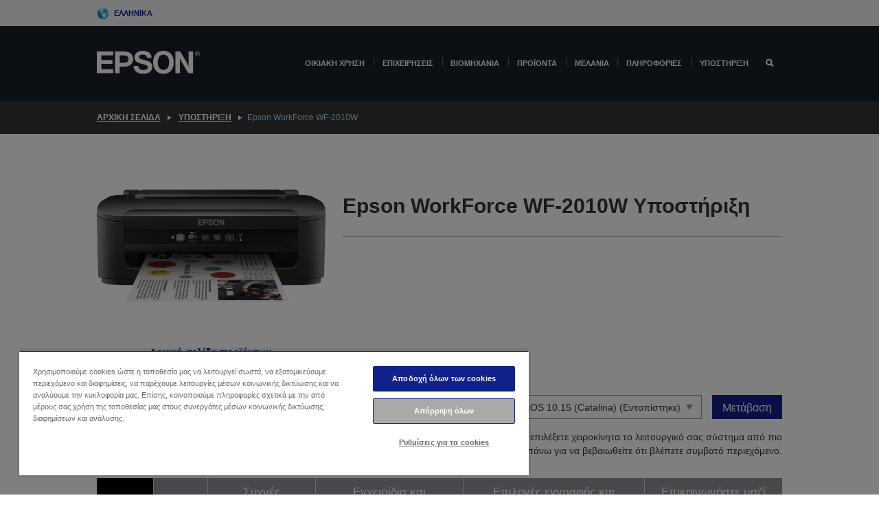

--- FILE ---
content_type: text/html;charset=UTF-8
request_url: https://www.epson.gr/el_GR/support/sc/epson-workforce-wf-2010w/s/s1120
body_size: 29142
content:
<!DOCTYPE html>
 <html lang="el-GR" dir="ltr">

<head>
    <title>
        Epson WorkForce WF-2010W &Upsilon;&pi;&omicron;&sigma;&tau;&#942;&rho;&iota;&xi;&eta; | Epson &Epsilon;&lambda;&lambda;&#940;&sigmaf;</title>

    <meta http-equiv="Content-Type" content="text/html; charset=utf-8"/>
    <meta http-equiv="X-UA-Compatible" content="IE=edge">
    <meta charset="utf-8">
    <meta name="viewport" content="width=device-width, initial-scale=1, minimum-scale=1">

    <link rel="preconnect" href="//i8.amplience.net">

    <link rel="dns-prefetch" href="//i8.amplience.net">
    <link rel="dns-prefetch" href="//c1.adis.ws">
    



 
     <link rel="canonical" href="https://www.epson.gr/el_GR/support/sc/epson-workforce-wf-2010w/s/s1120" />
 
 
 
 <meta name="description" content="Support information for Epson WorkForce WF-2010W">
<meta name="robots" content="index,follow">
<meta property="og:type" content="website">
<meta property="og:locale" content="el_GR">
<meta property="og:title" content="Epson WorkForce WF-2010W &amp;Upsilon;&amp;pi;&amp;omicron;&amp;sigma;&amp;tau;&amp;#942;&amp;rho;&amp;iota;&amp;xi;&amp;eta; | Epson &amp;Epsilon;&amp;lambda;&amp;lambda;&amp;#940;&amp;sigmaf;">
<meta property="og:description" content="Support information for Epson WorkForce WF-2010W">
<meta property="og:url" content="https://www.epson.gr/el_GR/support/sc/epson-workforce-wf-2010w/s/s1120">
<meta property="og:image" content="https://epsonemear.a.bigcontent.io/v1/static/logo">
<link rel="shortcut icon" type="image/x-icon" media="all" href="/_ui/responsive/common/images/favicon.ico" />
        <link rel="stylesheet" type="text/css" media="all" href="/_ui/responsive/theme-alpha/css/style.css?20260109.1"/>
<link link rel="preload" as="style" type="text/css" media="all" href="/wro/addons_responsive.css?20260109.1" onload="this.onload=null;this.rel='stylesheet'" />
		<noscript><link rel="stylesheet" href="/wro/addons_responsive.css?20260109.1"></noscript>
	<script src="https://cdn.cookielaw.org/scripttemplates/otSDKStub.js"
            type="text/javascript"
            charset="UTF-8"
            data-document-language="true"
            data-domain-script="60a2177d-2a68-4c08-a76e-941db110c37a"></script>

    <script type="text/javascript">
        function OptanonWrapper() { }
    </script>
<script type="text/javascript" src="//assets.adobedtm.com/a31994d57928/f467133c647c/launch-5eb2666b3e55.min.js"></script>














<script type="text/javascript">
!function(att,raq,t){
  var version = "1";
  var supportOldBrowsers = false;
  att[raq]=att[raq]||[];var n=["init","send","setUser","addUserIdentity","setUserIdentities","addUserSegment","setUserSegments","addUserTrait","setUserTraits","clearUser"];if(!att.xo){att.xo={activity:{},init:function(e){att[raq].push(["init",e.activity])}};for(var r=0;r<n.length;r++)att.xo.activity[n[r]]=function(e){return function(i,r,s){att[raq].push([n[e],i,r,s])}}(r)}var s=document.createElement("script");s.type="text/javascript",s.async=!0,s.src=t+version+".min.js",(att.document.documentMode||supportOldBrowsers)&&(s.src=t+version+".compat.min.js");var a=document.getElementsByTagName("script")[0];a.parentNode.insertBefore(s,a)
}(window,"_attraqt","https://cdn.attraqt.io/xo.all-");
</script></head>

<body class="page-productDetails pageType-ProductPage template-pages-product-productLayout2Page  smartedit-page-uid-productDetails smartedit-page-uuid-eyJpdGVtSWQiOiJwcm9kdWN0RGV0YWlscyIsImNhdGFsb2dJZCI6ImVwc29uR2xvYmFsQ29udGVudENhdGFsb2ciLCJjYXRhbG9nVmVyc2lvbiI6Ik9ubGluZSJ9 smartedit-catalog-version-uuid-epsonGlobalContentCatalog/Online  language-el_GR ">

    <div class="main">
			<div class="yCmsContentSlot">
</div><header class="js-mainHeader">
    <a href="#main" class="skip">Skip to main content</a>

    <nav role="navigation" aria-label="menu" class="navigation navigation--top hidden-xs hidden-sm">
        <div class="container-fluid">
            <div class="row">
                <div class="col-sm-12 col-md-12 p-0">
                    <div class="navigation-top js-navigation-top">
                        <div class="navigation-top__list">
                            <div class="navigation-top__list-item hidden-xs hidden-sm sub-navigation">
                                <div class="yCmsContentSlot siteSelectorSlot">
<div class="yCmsComponent ">
<div class="navigation-top__links-trigger navigation-top__links-trigger--site-selector hidden-xs hidden-sm js-site-selector-trigger" tabindex="0">
    Ελληνικά</div>

<div class="site-selector js-site-selector-popup js-sub-navigation-nav sub-navigation__nav">
    <form id="command" class="site-selector__form js-site-selector-form" action="/el_GR/site-change" method="post"><div class="site-selector__header clearfix">
            
             <legend class="site-selector__header-text">Περιοχή και γλώσσα</legend>

           <button class="site-selector__header-btn btn btn-close js-close-site-selector" aria-hidden="true">
                <span aria-hidden="true" class="glyphicon glyphicon-remove"></span>
                <span class="sr-only">Πίσω</span>
            </button>
        </div>
        <div class="site-selector__content">
        
        
        <div class="form-group site-selector__form-group">
            <label for="siteSelectorCountrydesktop" class="site-selector__label form-group__label">Χώρα/Περιοχή</label>
            <select id="siteSelectorCountrydesktop" class="site-selector__select form-control js-site-selector" name="site">
                <option value="epson-at">Austria</option>
                        <option value="epson-be">Belgium</option>
                        <option value="epson-bg">Bulgaria</option>
                        <option value="epson-hr">Croatia</option>
                        <option value="epson-cz">Czech Republic</option>
                        <option value="epson-dk">Denmark</option>
                        <option value="epson-ee">Estonia</option>
                        <option value="epson-eu">Europe</option>
                        <option value="epson-fi">Finland</option>
                        <option value="epson-fr">France</option>
                        <option value="epson-de">Germany</option>
                        <option value="epson-gr" selected="selected">Greece</option>
                        <option value="epson-hu">Hungary</option>
                        <option value="epson-ie">Ireland</option>
                        <option value="epson-it">Italy</option>
                        <option value="epson-lv">Latvia</option>
                        <option value="epson-lt">Lithuania</option>
                        <option value="epson-mt">Malta</option>
                        <option value="epson-nl">Netherlands</option>
                        <option value="epson-no">Norway</option>
                        <option value="epson-pl">Poland</option>
                        <option value="epson-pt">Portugal</option>
                        <option value="epson-ro">Romania</option>
                        <option value="epson-rs">Serbia</option>
                        <option value="epson-sk">Slovakia</option>
                        <option value="epson-si">Slovenia</option>
                        <option value="epson-es">Spain</option>
                        <option value="epson-se">Sweden</option>
                        <option value="epson-ch">Switzerland</option>
                        <option value="epson-gb">United Kingdom</option>
                        </select>
        </div>

        <div class="form-group site-selector__form-group">
            <label for="siteSelectorLangdesktop" class="site-selector__label form-group__label">Γλώσσα</label>
            <select id="siteSelectorLangdesktop" class="site-selector__select form-control js-language-selector" name="language">
                <option value="el_GR" selected="selected">Ελληνικά</option>
                        </select>
        </div>

        <button class="btn btn-primary" type="submit">Επιβεβαίωση</button>
        
        <div class="site-selector__bottom">
            <p>Δεν μπορείτε να βρείτε τη χώρα σας</p>
            <a href="https://epson.com/">Επισκεφθείτε τη σελίδα Epson Global</a>
        </div>
        </div>
    <div>
<input type="hidden" name="CSRFToken" value="aaf77142-834e-4959-951f-ef7cb4085ab5" />
</div></form></div>
</div></div></div>
                        </div>
                        <ul class="navigation-top__list navigation-top__list--right">
                            </ul>
                    </div>
                </div>
            </div>
        </div>
    </nav>

    <div class="hidden-xs hidden-sm js-secondaryNavCompany collapse" id="accNavComponentDesktopTwo">
        <ul class="nav__links js-nav__links js-my-account-title" data-title="Ο λογαριασμός μου">
            </ul>
    </div>

    <nav aria-label="Mobile navigation"
         class="navigation navigation--middle js-navigation--middle visible-xs visible-sm">
         <input type="hidden" value="false" id="transactionalValue" />
        <div class="container-fluid">
            <div class="row">
                <div class="text-left col-xs-3">
                    <button class="navigation__btn navigation__hamburger js-toggle-sm-navigation" type="button">
                        <span aria-hidden="true"
                              class="navigation__hamburger-item navigation__hamburger-item--icon icon-hamburger"></span>
                        <span class="navigation__hamburger-item--txt">Μενού</span>
                    </button>
                </div>
                <div class="text-center col-xs-6">
                    <div class="navigation__logo js-mobile-logo">
                        </div>
                </div>
                <div class="pl-0 col-xs-3">
                    <div class="row tab-row">
                        <div class="text-right search-right">
                            <button class="navigation__btn navigation__btn--mobile js-toggle-xs-search" type="button">
                                    <span class="sr-only">Αναζήτηση</span>
                                    <span aria-hidden="true" class="glyphicon glyphicon-search js-xs-search-icon"></span>
                                    <span aria-hidden="true" class="glyphicon glyphicon-close js-xs-close-icon display-none"></span>
                                </button>
                            </div>
                        </div>
                </div>
            </div>
        </div>
    </nav>
    <a id="skiptonavigation"></a>
    <nav class="navigation navigation--bottom js_navigation--bottom js-enquire-offcanvas-navigation" role="navigation">
		<div class="js-offcanvas-site-selector hidden-md hidden-lg">
			<div class="yCmsContentSlot siteSelectorSlot">
<div class="yCmsComponent ">
<div class="navigation-top__links-trigger navigation-top__links-trigger--site-selector hidden-xs hidden-sm js-site-selector-trigger" tabindex="0">
    Ελληνικά</div>

<div class="site-selector js-site-selector-popup js-sub-navigation-nav sub-navigation__nav">
    <form id="command" class="site-selector__form js-site-selector-form" action="/el_GR/site-change" method="post"><div class="site-selector__header clearfix">
            
             <legend class="site-selector__header-text">Περιοχή και γλώσσα</legend>

           <button class="site-selector__header-btn btn btn-close js-close-site-selector" aria-hidden="true">
                <span aria-hidden="true" class="glyphicon glyphicon-remove"></span>
                <span class="sr-only">Πίσω</span>
            </button>
        </div>
        <div class="site-selector__content">
        
        
        <div class="form-group site-selector__form-group">
            <label for="siteSelectorCountrymobile" class="site-selector__label form-group__label">Χώρα/Περιοχή</label>
            <select id="siteSelectorCountrymobile" class="site-selector__select form-control js-site-selector" name="site">
                <option value="epson-at">Austria</option>
                        <option value="epson-be">Belgium</option>
                        <option value="epson-bg">Bulgaria</option>
                        <option value="epson-hr">Croatia</option>
                        <option value="epson-cz">Czech Republic</option>
                        <option value="epson-dk">Denmark</option>
                        <option value="epson-ee">Estonia</option>
                        <option value="epson-eu">Europe</option>
                        <option value="epson-fi">Finland</option>
                        <option value="epson-fr">France</option>
                        <option value="epson-de">Germany</option>
                        <option value="epson-gr" selected="selected">Greece</option>
                        <option value="epson-hu">Hungary</option>
                        <option value="epson-ie">Ireland</option>
                        <option value="epson-it">Italy</option>
                        <option value="epson-lv">Latvia</option>
                        <option value="epson-lt">Lithuania</option>
                        <option value="epson-mt">Malta</option>
                        <option value="epson-nl">Netherlands</option>
                        <option value="epson-no">Norway</option>
                        <option value="epson-pl">Poland</option>
                        <option value="epson-pt">Portugal</option>
                        <option value="epson-ro">Romania</option>
                        <option value="epson-rs">Serbia</option>
                        <option value="epson-sk">Slovakia</option>
                        <option value="epson-si">Slovenia</option>
                        <option value="epson-es">Spain</option>
                        <option value="epson-se">Sweden</option>
                        <option value="epson-ch">Switzerland</option>
                        <option value="epson-gb">United Kingdom</option>
                        </select>
        </div>

        <div class="form-group site-selector__form-group">
            <label for="siteSelectorLangmobile" class="site-selector__label form-group__label">Γλώσσα</label>
            <select id="siteSelectorLangmobile" class="site-selector__select form-control js-language-selector" name="language">
                <option value="el_GR" selected="selected">Ελληνικά</option>
                        </select>
        </div>

        <button class="btn btn-primary" type="submit">Επιβεβαίωση</button>
        
        <div class="site-selector__bottom">
            <p>Δεν μπορείτε να βρείτε τη χώρα σας</p>
            <a href="https://epson.com/">Επισκεφθείτε τη σελίδα Epson Global</a>
        </div>
        </div>
    <div>
<input type="hidden" name="CSRFToken" value="aaf77142-834e-4959-951f-ef7cb4085ab5" />
</div></form></div>
</div></div><div class="js-offcanvas-overlay overlay"></div>
		</div>
		<ul class="sticky-nav-top hidden-lg hidden-md js-sticky-user-group hidden-md hidden-lg">
			</ul>
		<div class="container-fluid">
			<div class="row">
				<div class="col-xs-4 col-md-2 navigation__column navigation__column--logo hidden-xs hidden-sm site-logo js-site-logo">
					<div class="yCmsComponent yComponentWrapper">
<div class="banner">

		<a class="banner__link" href="/el_GR/">
						<img class="banner__img" title="Epson" 
						alt="Epson" src="/medias/sys_master/images/h07/h21/9291547803678/logo/logo.png">
					</a>
				</div></div></div>
				<div class="col-xs-12 col-md-10 navigation__column navigation__column--links js-relative-parent">
					<ul class=" navigation__list navigation__list--offcanvas js-offcanvas-links ">
						<li class="navigation__list-item   js-enquire-has-sub">
								<span class="navigation__trigger navigation__trigger--arrow js-enquire-sub-trigger"
												data-layer-track="mega_menu_click"
data-layer-on="click"
data-layer-name="top-selection-cmsitem_00147270"
data-layer-data="{ &#034;megamenu_item_top_selection&#034;: &#034;Οικιακή χρήση&#034; }"
>
										<a aria-expanded="false" href="/el_GR/for-home">Οικιακή χρήση</a></span>
								<div class="navigation-sub navigation-sub--one navigation__sub js_sub__navigation js-nav-height col-md-3 col-lg-2">

										<div class="navigation-sub__nodes col-md-12">
														<div class="navigation-sub__nodes-title">Home GR Links</div>
														<ul class="navigation-sub__list js-sub-nested-navigation js-menu-aim has-title">
															<li class="navigation-sub__list-item navigation-sub__list-item--back">
																<a class="navigation-sub__back js-enquire-sub-close hidden-md hidden-lg navigation__back-icon glyphicon glyphicon-chevron-left back-text" role="button" href="#">
																	Πίσω</a>
															</li>

															<li class="navigation-sub__list-item" data-layer-alias="top-selection-cmsitem_00147270"
>
																<span class="yCmsComponent navigation-sub__link-parent hidden-md hidden-lg">
<a aria-expanded="false" href="/el_GR/for-home">Οικιακή χρήση</a></span><li class="navigation-sub__list-item  js-enquire-nested-has-sub">
																				<span class="navigation-sub__trigger navigation-sub__trigger--arrow js-enquire-nested-sub-trigger"
																							data-layer-extend="top-selection-cmsitem_00147270"
data-layer-name="second-selection-cmsitem_00147299"
data-layer-data="{ &#034;megamenu_item_second_selection&#034;: &#034;Εκτυπωτές&#034; }"
>
																					<a aria-expanded="false" href="/el_GR/c/consumer">Εκτυπωτές</a></span>
																				<div class="navigation-sub-sub navigation__sub js-nav-height js_sub_sub__navigation col-md-3 col-lg-2">

																					<div class="navigation-sub-sub__nodes col-md-12">
																						<ul class="navigation-sub-sub__list has-title">

																							<li class="navigation-sub-sub__list-item navigation-sub-sub__list-item--back">
																								<a class="navigation-sub-sub__back js-enquire-nested-sub-close hidden-md hidden-lg navigation__back-icon glyphicon glyphicon-chevron-left back-text" role="button" href="#">
																									Πίσω</a>
																							</li>

																							<li class="navigation-sub-sub__list-item" data-layer-alias="second-selection-cmsitem_00147299"
>
																								<span class="yCmsComponent navigation-sub-sub__link-parent hidden-md hidden-lg">
<a aria-expanded="false" href="/el_GR/c/consumer">Εκτυπωτές</a></span></li>
																							<li class="navigation-sub-sub__list-item" data-layer-extend="second-selection-cmsitem_00147299"
data-layer-data="{ &#034;megamenu_item_third_selection&#034;: &#034;EcoTank&#034; }"
>
																											<a aria-expanded="false" href="/el_GR/for-home/ecotank">EcoTank</a></li>
																									<li class="navigation-sub-sub__list-item" data-layer-extend="second-selection-cmsitem_00147299"
data-layer-data="{ &#034;megamenu_item_third_selection&#034;: &#034;Mono EcoTank&#034; }"
>
																											<a aria-expanded="false" href="/el_GR/ecotank-mono-printers">Mono EcoTank</a></li>
																									<li class="navigation-sub-sub__list-item" data-layer-extend="second-selection-cmsitem_00147299"
data-layer-data="{ &#034;megamenu_item_third_selection&#034;: &#034;EcoTank for Business &#034; }"
>
																											<a aria-expanded="false" href="/el_GR/c/consumer?q&#61;%3Anewest-first%3Aclassification%3Ainkjet_business&amp;text&#61;#">EcoTank for Business </a></li>
																									<li class="navigation-sub-sub__list-item" data-layer-extend="second-selection-cmsitem_00147299"
data-layer-data="{ &#034;megamenu_item_third_selection&#034;: &#034;WorkForce Series&#034; }"
>
																											<a aria-expanded="false" href="/el_GR/for-home/home-office">WorkForce Series</a></li>
																									<li class="navigation-sub-sub__list-item" data-layer-extend="second-selection-cmsitem_00147299"
data-layer-data="{ &#034;megamenu_item_third_selection&#034;: &#034;Expression Series&#034; }"
>
																											<a aria-expanded="false" href="/el_GR/search/allproducts?text&#61;expression">Expression Series</a></li>
																									<li class="navigation-sub-sub__list-item" data-layer-extend="second-selection-cmsitem_00147299"
data-layer-data="{ &#034;megamenu_item_third_selection&#034;: &#034;Εργαλείο εύρεσης μελανιών&#034; }"
>
																											<a aria-expanded="false" href="/el_GR/inkfinder">Εργαλείο εύρεσης μελανιών</a></li>
																									<li class="navigation-sub-sub__list-item" data-layer-extend="second-selection-cmsitem_00147299"
data-layer-data="{ &#034;megamenu_item_third_selection&#034;: &#034;Γνήσιο μελάνι&#034; }"
>
																											<a aria-expanded="false" href="/el_GR/consumables/genuine-inks">Γνήσιο μελάνι</a></li>
																									<li class="navigation-sub-sub__list-item" data-layer-extend="second-selection-cmsitem_00147299"
data-layer-data="{ &#034;megamenu_item_third_selection&#034;: &#034;Μελάνια Claria&#034; }"
>
																											<a aria-expanded="false" href="/el_GR/consumables/claria-ink">Μελάνια Claria</a></li>
																									</ul>
																					</div>
																				</div>
																			</li>
																		<li class="navigation-sub__list-item  js-enquire-nested-has-sub">
																				<span class="navigation-sub__trigger navigation-sub__trigger--arrow js-enquire-nested-sub-trigger"
																							data-layer-extend="top-selection-cmsitem_00147270"
data-layer-name="second-selection-cmsitem_00147324"
data-layer-data="{ &#034;megamenu_item_second_selection&#034;: &#034;Προβολείς&#034; }"
>
																					<a aria-expanded="false" href="/el_GR/for-home/home-cinema">Προβολείς</a></span>
																				<div class="navigation-sub-sub navigation__sub js-nav-height js_sub_sub__navigation col-md-3 col-lg-2">

																					<div class="navigation-sub-sub__nodes col-md-12">
																						<ul class="navigation-sub-sub__list has-title">

																							<li class="navigation-sub-sub__list-item navigation-sub-sub__list-item--back">
																								<a class="navigation-sub-sub__back js-enquire-nested-sub-close hidden-md hidden-lg navigation__back-icon glyphicon glyphicon-chevron-left back-text" role="button" href="#">
																									Πίσω</a>
																							</li>

																							<li class="navigation-sub-sub__list-item" data-layer-alias="second-selection-cmsitem_00147324"
>
																								<span class="yCmsComponent navigation-sub-sub__link-parent hidden-md hidden-lg">
<a aria-expanded="false" href="/el_GR/for-home/home-cinema">Προβολείς</a></span></li>
																							<li class="navigation-sub-sub__list-item" data-layer-extend="second-selection-cmsitem_00147324"
data-layer-data="{ &#034;megamenu_item_third_selection&#034;: &#034;Lifestudio: Φορητοί έξυπνοι βιντεοπροβολείς&#034; }"
>
																											<a aria-expanded="false" href="/el_GR/for-home/home-cinema/portable-smart-projectors">Lifestudio: Φορητοί έξυπνοι βιντεοπροβολείς</a></li>
																									<li class="navigation-sub-sub__list-item" data-layer-extend="second-selection-cmsitem_00147324"
data-layer-data="{ &#034;megamenu_item_third_selection&#034;: &#034;Lifestudio: Έξυπνοι προβολείς εξαιρετικά μικρής απόστασης προβολής&#034; }"
>
																											<a aria-expanded="false" href="/el_GR/for-home/home-cinema/ultra-short-throw-smart-projectors">Lifestudio: Έξυπνοι προβολείς εξαιρετικά μικρής απόστασης προβολής</a></li>
																									<li class="navigation-sub-sub__list-item" data-layer-extend="second-selection-cmsitem_00147324"
data-layer-data="{ &#034;megamenu_item_third_selection&#034;: &#034;Epiqvision: Βιντεοπροβολεις laser&#034; }"
>
																											<a aria-expanded="false" href="/el_GR/epiqvision">Epiqvision: Βιντεοπροβολεις laser</a></li>
																									<li class="navigation-sub-sub__list-item" data-layer-extend="second-selection-cmsitem_00147324"
data-layer-data="{ &#034;megamenu_item_third_selection&#034;: &#034;Μίνι και φορητοί έξυπνοι βιντεοπροβολείς&#034; }"
>
																											<a aria-expanded="false" href="/el_GR/for-home/home-cinema/mini-smart-projectors">Μίνι και φορητοί έξυπνοι βιντεοπροβολείς</a></li>
																									<li class="navigation-sub-sub__list-item" data-layer-extend="second-selection-cmsitem_00147324"
data-layer-data="{ &#034;megamenu_item_third_selection&#034;: &#034;Οικιακή ψυχαγωγία&#034; }"
>
																											<a aria-expanded="false" href="/el_GR/products/projector/home-cinema/c/homecinema">Οικιακή ψυχαγωγία</a></li>
																									<li class="navigation-sub-sub__list-item" data-layer-extend="second-selection-cmsitem_00147324"
data-layer-data="{ &#034;megamenu_item_third_selection&#034;: &#034;Gaming&#034; }"
>
																											<a aria-expanded="false" href="/el_GR/for-home/gaming">Gaming</a></li>
																									<li class="navigation-sub-sub__list-item" data-layer-extend="second-selection-cmsitem_00147324"
data-layer-data="{ &#034;megamenu_item_third_selection&#034;: &#034;Επαγγελματικοί οικιακοί βιντεοπροβολείς laser&#034; }"
>
																											<a aria-expanded="false" href="/el_GR/for-home/home-cinema/professional-home-projectors">Επαγγελματικοί οικιακοί βιντεοπροβολείς laser</a></li>
																									<li class="navigation-sub-sub__list-item" data-layer-extend="second-selection-cmsitem_00147324"
data-layer-data="{ &#034;megamenu_item_third_selection&#034;: &#034;Βιντεοπροβολείς οικιακού γραφείου&#034; }"
>
																											<a aria-expanded="false" href="/el_GR/Προϊόντα/projector/c/projector?q&#61;%3Arelevance%3Afhq%3A%252F%252Fcatalog01%252Fel_GR%252Fcategories%253C%257Bcatalog01_categories_projector%257D%252Froomtypeapplication%253E%257Bhomeoffice%257D&amp;page&#61;0">Βιντεοπροβολείς οικιακού γραφείου</a></li>
																									<li class="navigation-sub-sub__list-item" data-layer-extend="second-selection-cmsitem_00147324"
data-layer-data="{ &#034;megamenu_item_third_selection&#034;: &#034;Επιλογές και εξαρτήματα&#034; }"
>
																											<a aria-expanded="false" href="/el_GR/products/options/projector-accessories/c/standard">Επιλογές και εξαρτήματα</a></li>
																									<li class="navigation-sub-sub__list-item" data-layer-extend="second-selection-cmsitem_00147324"
data-layer-data="{ &#034;megamenu_item_third_selection&#034;: &#034;Όλα τα προϊόντα οικιακής ψυχαγωγίας&#034; }"
>
																											<a aria-expanded="false" href="/el_GR/products/projector/home-cinema/c/homecinema">Όλα τα προϊόντα οικιακής ψυχαγωγίας</a></li>
																									</ul>
																					</div>
																				</div>
																			</li>
																		<li class="navigation-sub__list-item ">
																				<span class="navigation-sub__trigger  js-enquire-nested-sub-trigger"
																							data-layer-extend="top-selection-cmsitem_00147270"
data-layer-name="second-selection-cmsitem_00631104"
data-layer-data="{ &#034;megamenu_item_second_selection&#034;: &#034;Σαρωτές&#034; }"
>
																					<a aria-expanded="false" href="/el_GR/c/consumerscanner">Σαρωτές</a></span>
																				<div class="navigation-sub-sub navigation__sub js-nav-height js_sub_sub__navigation col-md-3 col-lg-2">

																					<div class="navigation-sub-sub__nodes col-md-12">
																						<ul class="navigation-sub-sub__list has-title">

																							<li class="navigation-sub-sub__list-item navigation-sub-sub__list-item--back">
																								<a class="navigation-sub-sub__back js-enquire-nested-sub-close hidden-md hidden-lg navigation__back-icon glyphicon glyphicon-chevron-left back-text" role="button" href="#">
																									Πίσω</a>
																							</li>

																							<li class="navigation-sub-sub__list-item" data-layer-alias="second-selection-cmsitem_00631104"
>
																								<span class="yCmsComponent navigation-sub-sub__link-parent hidden-md hidden-lg">
<a aria-expanded="false" href="/el_GR/c/consumerscanner">Σαρωτές</a></span></li>
																							</ul>
																					</div>
																				</div>
																			</li>
																		<li class="navigation-sub__list-item  js-enquire-nested-has-sub">
																				<span class="navigation-sub__trigger navigation-sub__trigger--arrow js-enquire-nested-sub-trigger"
																							data-layer-extend="top-selection-cmsitem_00147270"
data-layer-name="second-selection-cmsitem_00147334"
data-layer-data="{ &#034;megamenu_item_second_selection&#034;: &#034;Προϊόντα για το σπίτι&#034; }"
>
																					<a style="cursor:default" aria-expanded="false">Προϊόντα για το σπίτι</a></span>
																				<div class="navigation-sub-sub navigation__sub js-nav-height js_sub_sub__navigation col-md-3 col-lg-2">

																					<div class="navigation-sub-sub__nodes col-md-12">
																						<ul class="navigation-sub-sub__list has-title">

																							<li class="navigation-sub-sub__list-item navigation-sub-sub__list-item--back">
																								<a class="navigation-sub-sub__back js-enquire-nested-sub-close hidden-md hidden-lg navigation__back-icon glyphicon glyphicon-chevron-left back-text" role="button" href="#">
																									Πίσω</a>
																							</li>

																							<li class="navigation-sub-sub__list-item" data-layer-alias="second-selection-cmsitem_00147334"
>
																								<span class="yCmsComponent navigation-sub-sub__link-parent hidden-md hidden-lg">
<a style="cursor:default" aria-expanded="false">Προϊόντα για το σπίτι</a></span></li>
																							<li class="navigation-sub-sub__list-item" data-layer-extend="second-selection-cmsitem_00147334"
data-layer-data="{ &#034;megamenu_item_third_selection&#034;: &#034;EcoTank&#034; }"
>
																											<a aria-expanded="false" href="/el_GR/for-home/ecotank">EcoTank</a></li>
																									<li class="navigation-sub-sub__list-item" data-layer-extend="second-selection-cmsitem_00147334"
data-layer-data="{ &#034;megamenu_item_third_selection&#034;: &#034;Εκτυπωτές&#034; }"
>
																											<a aria-expanded="false" href="/el_GR/c/consumer">Εκτυπωτές</a></li>
																									<li class="navigation-sub-sub__list-item" data-layer-extend="second-selection-cmsitem_00147334"
data-layer-data="{ &#034;megamenu_item_third_selection&#034;: &#034;Βιντεοπροβολείς &#034; }"
>
																											<a aria-expanded="false" href="/el_GR/c/homecinema">Βιντεοπροβολείς </a></li>
																									<li class="navigation-sub-sub__list-item" data-layer-extend="second-selection-cmsitem_00147334"
data-layer-data="{ &#034;megamenu_item_third_selection&#034;: &#034;Σαρωτές &#034; }"
>
																											<a aria-expanded="false" href="/el_GR/c/consumerscanner">Σαρωτές </a></li>
																									<li class="navigation-sub-sub__list-item" data-layer-extend="second-selection-cmsitem_00147334"
data-layer-data="{ &#034;megamenu_item_third_selection&#034;: &#034;Smart Glasses&#034; }"
>
																											<a aria-expanded="false" href="/el_GR/products/smart-glasses/see-through-mobile-viewer/moverio-bt-40/p/31095">Smart Glasses</a></li>
																									<li class="navigation-sub-sub__list-item" data-layer-extend="second-selection-cmsitem_00147334"
data-layer-data="{ &#034;megamenu_item_third_selection&#034;: &#034;Εργαλείο εύρεσης μελανιών&#034; }"
>
																											<a aria-expanded="false" href="/el_GR/inkfinder">Εργαλείο εύρεσης μελανιών</a></li>
																									<li class="navigation-sub-sub__list-item" data-layer-extend="second-selection-cmsitem_00147334"
data-layer-data="{ &#034;megamenu_item_third_selection&#034;: &#034;Εργαλείο εύρεσης χαρτιού&#034; }"
>
																											<a aria-expanded="false" href="/el_GR/c/paper">Εργαλείο εύρεσης χαρτιού</a></li>
																									</ul>
																					</div>
																				</div>
																			</li>
																		<li class="navigation-sub__list-item  js-enquire-nested-has-sub">
																				<span class="navigation-sub__trigger navigation-sub__trigger--arrow js-enquire-nested-sub-trigger"
																							data-layer-extend="top-selection-cmsitem_00147270"
data-layer-name="second-selection-cmsitem_00147421"
data-layer-data="{ &#034;megamenu_item_second_selection&#034;: &#034;Προωθητικές ενέργειες &#034; }"
>
																					<a aria-expanded="false" href="/el_GR/promotions">Προωθητικές ενέργειες </a></span>
																				<div class="navigation-sub-sub navigation__sub js-nav-height js_sub_sub__navigation col-md-3 col-lg-2">

																					<div class="navigation-sub-sub__nodes col-md-12">
																						<ul class="navigation-sub-sub__list has-title">

																							<li class="navigation-sub-sub__list-item navigation-sub-sub__list-item--back">
																								<a class="navigation-sub-sub__back js-enquire-nested-sub-close hidden-md hidden-lg navigation__back-icon glyphicon glyphicon-chevron-left back-text" role="button" href="#">
																									Πίσω</a>
																							</li>

																							<li class="navigation-sub-sub__list-item" data-layer-alias="second-selection-cmsitem_00147421"
>
																								<span class="yCmsComponent navigation-sub-sub__link-parent hidden-md hidden-lg">
<a aria-expanded="false" href="/el_GR/promotions">Προωθητικές ενέργειες </a></span></li>
																							<li class="navigation-sub-sub__list-item" data-layer-extend="second-selection-cmsitem_00147421"
data-layer-data="{ &#034;megamenu_item_third_selection&#034;: &#034;Προωθητική επέκτασης εγγύησης&#034; }"
>
																											<a aria-expanded="false" href="/el_GR/promotions/extended-warranty">Προωθητική επέκτασης εγγύησης</a></li>
																									</ul>
																					</div>
																				</div>
																			</li>
																		</li>
														</ul>
													</div>
												</div>
								</li>
						<li class="navigation__list-item  navigation__list-item--pipe js-enquire-has-sub">
								<span class="navigation__trigger navigation__trigger--arrow js-enquire-sub-trigger"
												data-layer-track="mega_menu_click"
data-layer-on="click"
data-layer-name="top-selection-cmsitem_00145850"
data-layer-data="{ &#034;megamenu_item_top_selection&#034;: &#034;Επιχειρήσεις&#034; }"
>
										<a aria-expanded="false" href="/el_GR/verticals">Επιχειρήσεις</a></span>
								<div class="navigation-sub navigation-sub--one navigation__sub js_sub__navigation js-nav-height col-md-3 col-lg-2">

										<div class="navigation-sub__nodes col-md-12">
														<div class="navigation-sub__nodes-title">Business GR Links</div>
														<ul class="navigation-sub__list js-sub-nested-navigation js-menu-aim has-title">
															<li class="navigation-sub__list-item navigation-sub__list-item--back">
																<a class="navigation-sub__back js-enquire-sub-close hidden-md hidden-lg navigation__back-icon glyphicon glyphicon-chevron-left back-text" role="button" href="#">
																	Πίσω</a>
															</li>

															<li class="navigation-sub__list-item" data-layer-alias="top-selection-cmsitem_00145850"
>
																<span class="yCmsComponent navigation-sub__link-parent hidden-md hidden-lg">
<a aria-expanded="false" href="/el_GR/verticals">Επιχειρήσεις</a></span><li class="navigation-sub__list-item  js-enquire-nested-has-sub">
																				<span class="navigation-sub__trigger navigation-sub__trigger--arrow js-enquire-nested-sub-trigger"
																							data-layer-extend="top-selection-cmsitem_00145850"
data-layer-name="second-selection-cmsitem_00145885"
data-layer-data="{ &#034;megamenu_item_second_selection&#034;: &#034;Επαγγελματικοί εκτυπωτές&#034; }"
>
																					<a aria-expanded="false" href="/el_GR/verticals/business-printing-solutions">Επαγγελματικοί εκτυπωτές</a></span>
																				<div class="navigation-sub-sub navigation__sub js-nav-height js_sub_sub__navigation col-md-3 col-lg-2">

																					<div class="navigation-sub-sub__nodes col-md-12">
																						<ul class="navigation-sub-sub__list has-title">

																							<li class="navigation-sub-sub__list-item navigation-sub-sub__list-item--back">
																								<a class="navigation-sub-sub__back js-enquire-nested-sub-close hidden-md hidden-lg navigation__back-icon glyphicon glyphicon-chevron-left back-text" role="button" href="#">
																									Πίσω</a>
																							</li>

																							<li class="navigation-sub-sub__list-item" data-layer-alias="second-selection-cmsitem_00145885"
>
																								<span class="yCmsComponent navigation-sub-sub__link-parent hidden-md hidden-lg">
<a aria-expanded="false" href="/el_GR/verticals/business-printing-solutions">Επαγγελματικοί εκτυπωτές</a></span></li>
																							<li class="navigation-sub-sub__list-item" data-layer-extend="second-selection-cmsitem_00145885"
data-layer-data="{ &#034;megamenu_item_third_selection&#034;: &#034;Επιτραπέζιοι εκτυπωτές&#034; }"
>
																											<a aria-expanded="false" href="/el_GR/products/printers/inkjet/c/inkjet?q&#61;:newest-first:specsCategory:office&amp;text&#61;">Επιτραπέζιοι εκτυπωτές</a></li>
																									<li class="navigation-sub-sub__list-item" data-layer-extend="second-selection-cmsitem_00145885"
data-layer-data="{ &#034;megamenu_item_third_selection&#034;: &#034;Εκτυπωτές μεσαίας ομάδας εργασίας&#034; }"
>
																											<a aria-expanded="false" href="/el_GR/verticals/workforce-pro-series">Εκτυπωτές μεσαίας ομάδας εργασίας</a></li>
																									<li class="navigation-sub-sub__list-item" data-layer-extend="second-selection-cmsitem_00145885"
data-layer-data="{ &#034;megamenu_item_third_selection&#034;: &#034;Εκτυπωτές μεγάλων τμημάτων&#034; }"
>
																											<a aria-expanded="false" href="/el_GR/verticals/workforce-enterprise">Εκτυπωτές μεγάλων τμημάτων</a></li>
																									<li class="navigation-sub-sub__list-item" data-layer-extend="second-selection-cmsitem_00145885"
data-layer-data="{ &#034;megamenu_item_third_selection&#034;: &#034;Replaceable Ink Pack System&#034; }"
>
																											<a aria-expanded="false" href="https://www.epson.gr/el_GR/verticals/workforce-pro-rips">Replaceable Ink Pack System</a></li>
																									<li class="navigation-sub-sub__list-item" data-layer-extend="second-selection-cmsitem_00145885"
data-layer-data="{ &#034;megamenu_item_third_selection&#034;: &#034;Εκτυπωτές μεγάλου format&#034; }"
>
																											<a aria-expanded="false" href="/el_GR/verticals/business-solutions-for-professional-graphics">Εκτυπωτές μεγάλου format</a></li>
																									<li class="navigation-sub-sub__list-item" data-layer-extend="second-selection-cmsitem_00145885"
data-layer-data="{ &#034;megamenu_item_third_selection&#034;: &#034;Εκτυπωτές Σημείου Πώλησης (POS)&#034; }"
>
																											<a aria-expanded="false" href="/el_GR/verticals/business-solutions-for-retail/pos-printers">Εκτυπωτές Σημείου Πώλησης (POS)</a></li>
																									<li class="navigation-sub-sub__list-item" data-layer-extend="second-selection-cmsitem_00145885"
data-layer-data="{ &#034;megamenu_item_third_selection&#034;: &#034;Εκτυπωτης εγχρωμων ετικετων&#034; }"
>
																											<a aria-expanded="false" href="/el_GR/verticals/business-solutions-for-professional-graphics/colorworks">Εκτυπωτης εγχρωμων ετικετων</a></li>
																									<li class="navigation-sub-sub__list-item" data-layer-extend="second-selection-cmsitem_00145885"
data-layer-data="{ &#034;megamenu_item_third_selection&#034;: &#034;Εκτυπωτές ετικετών&#034; }"
>
																											<a aria-expanded="false" href="/el_GR/verticals/business-solutions-for-professional-graphics/packaging-labelling/label-printers">Εκτυπωτές ετικετών</a></li>
																									<li class="navigation-sub-sub__list-item" data-layer-extend="second-selection-cmsitem_00145885"
data-layer-data="{ &#034;megamenu_item_third_selection&#034;: &#034;Επαγγελματικοί Εκτυπωτές Φωτογραφιών&#034; }"
>
																											<a aria-expanded="false" href="/el_GR/verticals/business-solutions-for-professional-graphics/commercial-equipment">Επαγγελματικοί Εκτυπωτές Φωτογραφιών</a></li>
																									<li class="navigation-sub-sub__list-item" data-layer-extend="second-selection-cmsitem_00145885"
data-layer-data="{ &#034;megamenu_item_third_selection&#034;: &#034;Εκτυπωτεσ ακιδων&#034; }"
>
																											<a aria-expanded="false" href="/el_GR/products/printers/dot-matrix/c/dotmatrix">Εκτυπωτεσ ακιδων</a></li>
																									<li class="navigation-sub-sub__list-item" data-layer-extend="second-selection-cmsitem_00145885"
data-layer-data="{ &#034;megamenu_item_third_selection&#034;: &#034;Τεχνολογία χωρίς θερμότητα&#034; }"
>
																											<a aria-expanded="false" href="/el_GR/heat-free-technology">Τεχνολογία χωρίς θερμότητα</a></li>
																									</ul>
																					</div>
																				</div>
																			</li>
																		<li class="navigation-sub__list-item  js-enquire-nested-has-sub">
																				<span class="navigation-sub__trigger navigation-sub__trigger--arrow js-enquire-nested-sub-trigger"
																							data-layer-extend="top-selection-cmsitem_00145850"
data-layer-name="second-selection-cmsitem_00145918"
data-layer-data="{ &#034;megamenu_item_second_selection&#034;: &#034;Επαγγελματικοί βιντεοπροβολείς&#034; }"
>
																					<a aria-expanded="false" href="/el_GR/verticals/business-projectors">Επαγγελματικοί βιντεοπροβολείς</a></span>
																				<div class="navigation-sub-sub navigation__sub js-nav-height js_sub_sub__navigation col-md-3 col-lg-2">

																					<div class="navigation-sub-sub__nodes col-md-12">
																						<ul class="navigation-sub-sub__list has-title">

																							<li class="navigation-sub-sub__list-item navigation-sub-sub__list-item--back">
																								<a class="navigation-sub-sub__back js-enquire-nested-sub-close hidden-md hidden-lg navigation__back-icon glyphicon glyphicon-chevron-left back-text" role="button" href="#">
																									Πίσω</a>
																							</li>

																							<li class="navigation-sub-sub__list-item" data-layer-alias="second-selection-cmsitem_00145918"
>
																								<span class="yCmsComponent navigation-sub-sub__link-parent hidden-md hidden-lg">
<a aria-expanded="false" href="/el_GR/verticals/business-projectors">Επαγγελματικοί βιντεοπροβολείς</a></span></li>
																							<li class="navigation-sub-sub__list-item" data-layer-extend="second-selection-cmsitem_00145918"
data-layer-data="{ &#034;megamenu_item_third_selection&#034;: &#034;Βιντεοπροβολείς εγκατάστασης&#034; }"
>
																											<a aria-expanded="false" href="/el_GR/verticals/installation-projectors">Βιντεοπροβολείς εγκατάστασης</a></li>
																									<li class="navigation-sub-sub__list-item" data-layer-extend="second-selection-cmsitem_00145918"
data-layer-data="{ &#034;megamenu_item_third_selection&#034;: &#034;Τέχνες &amp; Ψυχαγωγία&#034; }"
>
																											<a aria-expanded="false" href="/el_GR/verticals/business-solutions-for-leisure/arts-and-entertainment-projectors">Τέχνες &amp; Ψυχαγωγία</a></li>
																									<li class="navigation-sub-sub__list-item" data-layer-extend="second-selection-cmsitem_00145918"
data-layer-data="{ &#034;megamenu_item_third_selection&#034;: &#034;Βιντεοπροβολείς για εκπαιδευτική χρήση&#034; }"
>
																											<a aria-expanded="false" href="/el_GR/verticals/business-solutions-for-education/projectors">Βιντεοπροβολείς για εκπαιδευτική χρήση</a></li>
																									<li class="navigation-sub-sub__list-item" data-layer-extend="second-selection-cmsitem_00145918"
data-layer-data="{ &#034;megamenu_item_third_selection&#034;: &#034;Υβριδικοί βιντεοπροβολείς εργασίας &amp; συνεδριάσεων&#034; }"
>
																											<a aria-expanded="false" href="/el_GR/verticals/business-projectors/hybrid-working-solutions">Υβριδικοί βιντεοπροβολείς εργασίας &amp; συνεδριάσεων</a></li>
																									<li class="navigation-sub-sub__list-item" data-layer-extend="second-selection-cmsitem_00145918"
data-layer-data="{ &#034;megamenu_item_third_selection&#034;: &#034;Φορητοί Προβολείς&#034; }"
>
																											<a aria-expanded="false" href="/el_GR/products/projector/portable/c/mobile">Φορητοί Προβολείς</a></li>
																									<li class="navigation-sub-sub__list-item" data-layer-extend="second-selection-cmsitem_00145918"
data-layer-data="{ &#034;megamenu_item_third_selection&#034;: &#034;Προβολείς μικρής βολής&#034; }"
>
																											<a aria-expanded="false" href="/el_GR/products/projectors/short-distance/c/shortdistance">Προβολείς μικρής βολής</a></li>
																									<li class="navigation-sub-sub__list-item" data-layer-extend="second-selection-cmsitem_00145918"
data-layer-data="{ &#034;megamenu_item_third_selection&#034;: &#034;Προβολείς εξαιρετικά μικρής προβολής&#034; }"
>
																											<a aria-expanded="false" href="/el_GR/products/projectors/ultra-short-distance/c/ultrashortdistance">Προβολείς εξαιρετικά μικρής προβολής</a></li>
																									<li class="navigation-sub-sub__list-item" data-layer-extend="second-selection-cmsitem_00145918"
data-layer-data="{ &#034;megamenu_item_third_selection&#034;: &#034;Βιντεοπροβολεασ Λογισμικο&#034; }"
>
																											<a aria-expanded="false" href="/el_GR/epson-projector-software">Βιντεοπροβολεασ Λογισμικο</a></li>
																									<li class="navigation-sub-sub__list-item" data-layer-extend="second-selection-cmsitem_00145918"
data-layer-data="{ &#034;megamenu_item_third_selection&#034;: &#034;Βιώσιμη Προβολή&#034; }"
>
																											<a aria-expanded="false" href="/el_GR/sustainability/projectors">Βιώσιμη Προβολή</a></li>
																									<li class="navigation-sub-sub__list-item" data-layer-extend="second-selection-cmsitem_00145918"
data-layer-data="{ &#034;megamenu_item_third_selection&#034;: &#034;Γυαλιά Moverio AR&#034; }"
>
																											<a aria-expanded="false" href="/el_GR/moverio-smart-glasses">Γυαλιά Moverio AR</a></li>
																									</ul>
																					</div>
																				</div>
																			</li>
																		<li class="navigation-sub__list-item  js-enquire-nested-has-sub">
																				<span class="navigation-sub__trigger navigation-sub__trigger--arrow js-enquire-nested-sub-trigger"
																							data-layer-extend="top-selection-cmsitem_00145850"
data-layer-name="second-selection-cmsitem_00147122"
data-layer-data="{ &#034;megamenu_item_second_selection&#034;: &#034;Επαγγελματικοί σαρωτές&#034; }"
>
																					<a aria-expanded="false" href="/el_GR/verticals/business-scanner-range">Επαγγελματικοί σαρωτές</a></span>
																				<div class="navigation-sub-sub navigation__sub js-nav-height js_sub_sub__navigation col-md-3 col-lg-2">

																					<div class="navigation-sub-sub__nodes col-md-12">
																						<ul class="navigation-sub-sub__list has-title">

																							<li class="navigation-sub-sub__list-item navigation-sub-sub__list-item--back">
																								<a class="navigation-sub-sub__back js-enquire-nested-sub-close hidden-md hidden-lg navigation__back-icon glyphicon glyphicon-chevron-left back-text" role="button" href="#">
																									Πίσω</a>
																							</li>

																							<li class="navigation-sub-sub__list-item" data-layer-alias="second-selection-cmsitem_00147122"
>
																								<span class="yCmsComponent navigation-sub-sub__link-parent hidden-md hidden-lg">
<a aria-expanded="false" href="/el_GR/verticals/business-scanner-range">Επαγγελματικοί σαρωτές</a></span></li>
																							<li class="navigation-sub-sub__list-item" data-layer-extend="second-selection-cmsitem_00147122"
data-layer-data="{ &#034;megamenu_item_third_selection&#034;: &#034;Σαρωτές Μικρής Απόκλισης A4&#034; }"
>
																											<a aria-expanded="false" href="/el_GR/verticals/business-scanner-range/compact-desktop-scanners">Σαρωτές Μικρής Απόκλισης A4</a></li>
																									<li class="navigation-sub-sub__list-item" data-layer-extend="second-selection-cmsitem_00147122"
data-layer-data="{ &#034;megamenu_item_third_selection&#034;: &#034;Σαρωτές με τροφοδότη φύλλων A4&#034; }"
>
																											<a aria-expanded="false" href="/el_GR/verticals/business-scanner-range/sheetfed-scanners">Σαρωτές με τροφοδότη φύλλων A4</a></li>
																									<li class="navigation-sub-sub__list-item" data-layer-extend="second-selection-cmsitem_00147122"
data-layer-data="{ &#034;megamenu_item_third_selection&#034;: &#034;Σαρωτές με τροφοδότη φύλλων A3&#034; }"
>
																											<a aria-expanded="false" href="/el_GR/products/scanners/document-scanner/c/businessscanner?q&#61;:relevance:a3Scanning:true&amp;text&#61;">Σαρωτές με τροφοδότη φύλλων A3</a></li>
																									<li class="navigation-sub-sub__list-item" data-layer-extend="second-selection-cmsitem_00147122"
data-layer-data="{ &#034;megamenu_item_third_selection&#034;: &#034;Φορητοί σαρωτές&#034; }"
>
																											<a aria-expanded="false" href="/el_GR/verticals/business-scanner-range/mobile-scanners">Φορητοί σαρωτές</a></li>
																									<li class="navigation-sub-sub__list-item" data-layer-extend="second-selection-cmsitem_00147122"
data-layer-data="{ &#034;megamenu_item_third_selection&#034;: &#034;Επίπεδοι σαρωτές&#034; }"
>
																											<a aria-expanded="false" href="/el_GR/verticals/business-scanner-range/flatbed-scanners">Επίπεδοι σαρωτές</a></li>
																									</ul>
																					</div>
																				</div>
																			</li>
																		<li class="navigation-sub__list-item  js-enquire-nested-has-sub">
																				<span class="navigation-sub__trigger navigation-sub__trigger--arrow js-enquire-nested-sub-trigger"
																							data-layer-extend="top-selection-cmsitem_00145850"
data-layer-name="second-selection-cmsitem_00147150"
data-layer-data="{ &#034;megamenu_item_second_selection&#034;: &#034;Επαγγελματικοί εκτυπωτές γραφικών τεχνών&#034; }"
>
																					<a aria-expanded="false" href="/el_GR/verticals/business-solutions-for-professional-graphics">Επαγγελματικοί εκτυπωτές γραφικών τεχνών</a></span>
																				<div class="navigation-sub-sub navigation__sub js-nav-height js_sub_sub__navigation col-md-3 col-lg-2">

																					<div class="navigation-sub-sub__nodes col-md-12">
																						<ul class="navigation-sub-sub__list has-title">

																							<li class="navigation-sub-sub__list-item navigation-sub-sub__list-item--back">
																								<a class="navigation-sub-sub__back js-enquire-nested-sub-close hidden-md hidden-lg navigation__back-icon glyphicon glyphicon-chevron-left back-text" role="button" href="#">
																									Πίσω</a>
																							</li>

																							<li class="navigation-sub-sub__list-item" data-layer-alias="second-selection-cmsitem_00147150"
>
																								<span class="yCmsComponent navigation-sub-sub__link-parent hidden-md hidden-lg">
<a aria-expanded="false" href="/el_GR/verticals/business-solutions-for-professional-graphics">Επαγγελματικοί εκτυπωτές γραφικών τεχνών</a></span></li>
																							<li class="navigation-sub-sub__list-item" data-layer-extend="second-selection-cmsitem_00147150"
data-layer-data="{ &#034;megamenu_item_third_selection&#034;: &#034;Σήμανση&#034; }"
>
																											<a aria-expanded="false" href="/el_GR/verticals/business-solutions-for-professional-graphics/signage-pos">Σήμανση</a></li>
																									<li class="navigation-sub-sub__list-item" data-layer-extend="second-selection-cmsitem_00147150"
data-layer-data="{ &#034;megamenu_item_third_selection&#034;: &#034;Υφάσματα&#034; }"
>
																											<a aria-expanded="false" href="/el_GR/verticals/business-solutions-for-professional-graphics/textile">Υφάσματα</a></li>
																									<li class="navigation-sub-sub__list-item" data-layer-extend="second-selection-cmsitem_00147150"
data-layer-data="{ &#034;megamenu_item_third_selection&#034;: &#034;Τεχνικό σχέδιο&#034; }"
>
																											<a aria-expanded="false" href="/el_GR/surecolor-t-series-printers">Τεχνικό σχέδιο</a></li>
																									<li class="navigation-sub-sub__list-item" data-layer-extend="second-selection-cmsitem_00147150"
data-layer-data="{ &#034;megamenu_item_third_selection&#034;: &#034;Επαγγελματική φωτογραφία&#034; }"
>
																											<a aria-expanded="false" href="/el_GR/verticals/business-solutions-for-professional-graphics/professional-photography">Επαγγελματική φωτογραφία</a></li>
																									<li class="navigation-sub-sub__list-item" data-layer-extend="second-selection-cmsitem_00147150"
data-layer-data="{ &#034;megamenu_item_third_selection&#034;: &#034;Εκτύπωση pre-press&#034; }"
>
																											<a aria-expanded="false" href="/el_GR/verticals/business-solutions-for-professional-graphics/pre-press">Εκτύπωση pre-press</a></li>
																									<li class="navigation-sub-sub__list-item" data-layer-extend="second-selection-cmsitem_00147150"
data-layer-data="{ &#034;megamenu_item_third_selection&#034;: &#034;Εμπορικός εξοπλισμός&#034; }"
>
																											<a aria-expanded="false" href="/el_GR/verticals/business-solutions-for-professional-graphics/commercial-equipment">Εμπορικός εξοπλισμός</a></li>
																									<li class="navigation-sub-sub__list-item" data-layer-extend="second-selection-cmsitem_00147150"
data-layer-data="{ &#034;megamenu_item_third_selection&#034;: &#034;Παραγωγή φωτογραφιών&#034; }"
>
																											<a aria-expanded="false" href="/el_GR/photo-retail-suite">Παραγωγή φωτογραφιών</a></li>
																									<li class="navigation-sub-sub__list-item" data-layer-extend="second-selection-cmsitem_00147150"
data-layer-data="{ &#034;megamenu_item_third_selection&#034;: &#034;Εκτύπωση Μικροπαραγωγής&#034; }"
>
																											<a aria-expanded="false" href="/el_GR/micro-production-printers">Εκτύπωση Μικροπαραγωγής</a></li>
																									<li class="navigation-sub-sub__list-item" data-layer-extend="second-selection-cmsitem_00147150"
data-layer-data="{ &#034;megamenu_item_third_selection&#034;: &#034;Epson Cloud Solution PORT&#034; }"
>
																											<a aria-expanded="false" href="/el_GR/port">Epson Cloud Solution PORT</a></li>
																									<li class="navigation-sub-sub__list-item" data-layer-extend="second-selection-cmsitem_00147150"
data-layer-data="{ &#034;megamenu_item_third_selection&#034;: &#034;Καλλιτεχνικές εκτυπώσεις&#034; }"
>
																											<a aria-expanded="false" href="/el_GR/verticals/business-solutions-for-professional-graphics/fine-art/fine-art-paper">Καλλιτεχνικές εκτυπώσεις</a></li>
																									<li class="navigation-sub-sub__list-item" data-layer-extend="second-selection-cmsitem_00147150"
data-layer-data="{ &#034;megamenu_item_third_selection&#034;: &#034;Digigraphie&#034; }"
>
																											<a aria-expanded="false" href="https://www.digigraphie.com/int/index.htm" target="_blank" rel="noopener noreferrer">Digigraphie</a></li>
																									</ul>
																					</div>
																				</div>
																			</li>
																		<li class="navigation-sub__list-item  js-enquire-nested-has-sub">
																				<span class="navigation-sub__trigger navigation-sub__trigger--arrow js-enquire-nested-sub-trigger"
																							data-layer-extend="top-selection-cmsitem_00145850"
data-layer-name="second-selection-cmsitem_00145854"
data-layer-data="{ &#034;megamenu_item_second_selection&#034;: &#034;Λύσεις για κάθετες αγορές&#034; }"
>
																					<a aria-expanded="false" href="/el_GR/verticals">Λύσεις για κάθετες αγορές</a></span>
																				<div class="navigation-sub-sub navigation__sub js-nav-height js_sub_sub__navigation col-md-3 col-lg-2">

																					<div class="navigation-sub-sub__nodes col-md-12">
																						<ul class="navigation-sub-sub__list has-title">

																							<li class="navigation-sub-sub__list-item navigation-sub-sub__list-item--back">
																								<a class="navigation-sub-sub__back js-enquire-nested-sub-close hidden-md hidden-lg navigation__back-icon glyphicon glyphicon-chevron-left back-text" role="button" href="#">
																									Πίσω</a>
																							</li>

																							<li class="navigation-sub-sub__list-item" data-layer-alias="second-selection-cmsitem_00145854"
>
																								<span class="yCmsComponent navigation-sub-sub__link-parent hidden-md hidden-lg">
<a aria-expanded="false" href="/el_GR/verticals">Λύσεις για κάθετες αγορές</a></span></li>
																							<li class="navigation-sub-sub__list-item" data-layer-extend="second-selection-cmsitem_00145854"
data-layer-data="{ &#034;megamenu_item_third_selection&#034;: &#034;Εταιρικός τομέας&#034; }"
>
																											<a aria-expanded="false" href="/el_GR/verticals/business-solutions-for-corporate">Εταιρικός τομέας</a></li>
																									<li class="navigation-sub-sub__list-item" data-layer-extend="second-selection-cmsitem_00145854"
data-layer-data="{ &#034;megamenu_item_third_selection&#034;: &#034;Εκπαίδευση&#034; }"
>
																											<a aria-expanded="false" href="/el_GR/verticals/business-solutions-for-education">Εκπαίδευση</a></li>
																									<li class="navigation-sub-sub__list-item" data-layer-extend="second-selection-cmsitem_00145854"
data-layer-data="{ &#034;megamenu_item_third_selection&#034;: &#034;Λιανεμποριο&#034; }"
>
																											<a aria-expanded="false" href="/el_GR/verticals/business-solutions-for-retail">Λιανεμποριο</a></li>
																									<li class="navigation-sub-sub__list-item" data-layer-extend="second-selection-cmsitem_00145854"
data-layer-data="{ &#034;megamenu_item_third_selection&#034;: &#034;Υγεια&#034; }"
>
																											<a aria-expanded="false" href="/el_GR/verticals/business-solutions-for-healthcare">Υγεια</a></li>
																									<li class="navigation-sub-sub__list-item" data-layer-extend="second-selection-cmsitem_00145854"
data-layer-data="{ &#034;megamenu_item_third_selection&#034;: &#034;Δημοσιος τομεας&#034; }"
>
																											<a aria-expanded="false" href="/el_GR/verticals/business-solutions-for-public-sector">Δημοσιος τομεας</a></li>
																									<li class="navigation-sub-sub__list-item" data-layer-extend="second-selection-cmsitem_00145854"
data-layer-data="{ &#034;megamenu_item_third_selection&#034;: &#034;Επαγγελματικά γραφικά&#034; }"
>
																											<a aria-expanded="false" href="/el_GR/verticals/business-solutions-for-professional-graphics">Επαγγελματικά γραφικά</a></li>
																									<li class="navigation-sub-sub__list-item" data-layer-extend="second-selection-cmsitem_00145854"
data-layer-data="{ &#034;megamenu_item_third_selection&#034;: &#034;Ψυχαγωγια&#034; }"
>
																											<a aria-expanded="false" href="/el_GR/verticals/business-solutions-for-leisure">Ψυχαγωγια</a></li>
																									</ul>
																					</div>
																				</div>
																			</li>
																		<li class="navigation-sub__list-item  js-enquire-nested-has-sub">
																				<span class="navigation-sub__trigger navigation-sub__trigger--arrow js-enquire-nested-sub-trigger"
																							data-layer-extend="top-selection-cmsitem_00145850"
data-layer-name="second-selection-cmsitem_00147184"
data-layer-data="{ &#034;megamenu_item_second_selection&#034;: &#034;Λυσεις για τη λιανικη πωληση&#034; }"
>
																					<a aria-expanded="false" href="/el_GR/verticals/business-solutions-for-retail">Λυσεις για τη λιανικη πωληση</a></span>
																				<div class="navigation-sub-sub navigation__sub js-nav-height js_sub_sub__navigation col-md-3 col-lg-2">

																					<div class="navigation-sub-sub__nodes col-md-12">
																						<ul class="navigation-sub-sub__list has-title">

																							<li class="navigation-sub-sub__list-item navigation-sub-sub__list-item--back">
																								<a class="navigation-sub-sub__back js-enquire-nested-sub-close hidden-md hidden-lg navigation__back-icon glyphicon glyphicon-chevron-left back-text" role="button" href="#">
																									Πίσω</a>
																							</li>

																							<li class="navigation-sub-sub__list-item" data-layer-alias="second-selection-cmsitem_00147184"
>
																								<span class="yCmsComponent navigation-sub-sub__link-parent hidden-md hidden-lg">
<a aria-expanded="false" href="/el_GR/verticals/business-solutions-for-retail">Λυσεις για τη λιανικη πωληση</a></span></li>
																							<li class="navigation-sub-sub__list-item" data-layer-extend="second-selection-cmsitem_00147184"
data-layer-data="{ &#034;megamenu_item_third_selection&#034;: &#034;Λύσεις Εκτύπωσης Σταθερών POS&#034; }"
>
																											<a aria-expanded="false" href="/el_GR/verticals/business-solutions-for-retail/pos-printers">Λύσεις Εκτύπωσης Σταθερών POS</a></li>
																									<li class="navigation-sub-sub__list-item" data-layer-extend="second-selection-cmsitem_00147184"
data-layer-data="{ &#034;megamenu_item_third_selection&#034;: &#034;Λύσεις κινητού POS (mPOS)&#034; }"
>
																											<a aria-expanded="false" href="/el_GR/verticals/digital-label-presses">Λύσεις κινητού POS (mPOS)</a></li>
																									<li class="navigation-sub-sub__list-item" data-layer-extend="second-selection-cmsitem_00147184"
data-layer-data="{ &#034;megamenu_item_third_selection&#034;: &#034;Εκτύπωση αυτοεξυπηρέτησης και κιόσκι&#034; }"
>
																											<a aria-expanded="false" href="/el_GR/verticals/business-solutions-for-retail/mpos">Εκτύπωση αυτοεξυπηρέτησης και κιόσκι</a></li>
																									<li class="navigation-sub-sub__list-item" data-layer-extend="second-selection-cmsitem_00147184"
data-layer-data="{ &#034;megamenu_item_third_selection&#034;: &#034;Διαχείριση Cloud POS (Epson POSKey)&#034; }"
>
																											<a aria-expanded="false" href="/el_GR/verticals/business-solutions-for-retail/poskey">Διαχείριση Cloud POS (Epson POSKey)</a></li>
																									<li class="navigation-sub-sub__list-item" data-layer-extend="second-selection-cmsitem_00147184"
data-layer-data="{ &#034;megamenu_item_third_selection&#034;: &#034;Λύσεις εκτύπωσης έγχρωμων ετικετών&#034; }"
>
																											<a aria-expanded="false" href="/el_GR/verticals/business-solutions-for-professional-graphics/colorworks">Λύσεις εκτύπωσης έγχρωμων ετικετών</a></li>
																									<li class="navigation-sub-sub__list-item" data-layer-extend="second-selection-cmsitem_00147184"
data-layer-data="{ &#034;megamenu_item_third_selection&#034;: &#034;Εκτύπωση Φωτογραφιών &amp; Εξατομίκευσης&#034; }"
>
																											<a aria-expanded="false" href="/el_GR/photo-retail-suite">Εκτύπωση Φωτογραφιών &amp; Εξατομίκευσης</a></li>
																									<li class="navigation-sub-sub__list-item" data-layer-extend="second-selection-cmsitem_00147184"
data-layer-data="{ &#034;megamenu_item_third_selection&#034;: &#034;Ψηφιακή σήμανση και οθόνες λιανικής (προβολείς)&#034; }"
>
																											<a aria-expanded="false" href="/el_GR/verticals/installation-projectors">Ψηφιακή σήμανση και οθόνες λιανικής (προβολείς)</a></li>
																									</ul>
																					</div>
																				</div>
																			</li>
																		<li class="navigation-sub__list-item  js-enquire-nested-has-sub">
																				<span class="navigation-sub__trigger navigation-sub__trigger--arrow js-enquire-nested-sub-trigger"
																							data-layer-extend="top-selection-cmsitem_00145850"
data-layer-name="second-selection-cmsitem_00147200"
data-layer-data="{ &#034;megamenu_item_second_selection&#034;: &#034;Βιομηχανικοί&#034; }"
>
																					<a aria-expanded="false" href="/el_GR/verticals/industrial-solutions">Βιομηχανικοί</a></span>
																				<div class="navigation-sub-sub navigation__sub js-nav-height js_sub_sub__navigation col-md-3 col-lg-2">

																					<div class="navigation-sub-sub__nodes col-md-12">
																						<ul class="navigation-sub-sub__list has-title">

																							<li class="navigation-sub-sub__list-item navigation-sub-sub__list-item--back">
																								<a class="navigation-sub-sub__back js-enquire-nested-sub-close hidden-md hidden-lg navigation__back-icon glyphicon glyphicon-chevron-left back-text" role="button" href="#">
																									Πίσω</a>
																							</li>

																							<li class="navigation-sub-sub__list-item" data-layer-alias="second-selection-cmsitem_00147200"
>
																								<span class="yCmsComponent navigation-sub-sub__link-parent hidden-md hidden-lg">
<a aria-expanded="false" href="/el_GR/verticals/industrial-solutions">Βιομηχανικοί</a></span></li>
																							<li class="navigation-sub-sub__list-item" data-layer-extend="second-selection-cmsitem_00147200"
data-layer-data="{ &#034;megamenu_item_third_selection&#034;: &#034;Ρομπότ&#034; }"
>
																											<a aria-expanded="false" href="/el_GR/robots">Ρομπότ</a></li>
																									<li class="navigation-sub-sub__list-item" data-layer-extend="second-selection-cmsitem_00147200"
data-layer-data="{ &#034;megamenu_item_third_selection&#034;: &#034;Ψηφιακή Πρέσσα Ετικετών&#034; }"
>
																											<a aria-expanded="false" href="/el_GR/verticals/digital-label-presses">Ψηφιακή Πρέσσα Ετικετών</a></li>
																									<li class="navigation-sub-sub__list-item" data-layer-extend="second-selection-cmsitem_00147200"
data-layer-data="{ &#034;megamenu_item_third_selection&#034;: &#034;Εκτύπωση απευθείας σε ύφασμα&#034; }"
>
																											<a aria-expanded="false" href="https://www.epson-monnalisa.eu/" target="_blank" rel="noopener noreferrer">Εκτύπωση απευθείας σε ύφασμα</a></li>
																									<li class="navigation-sub-sub__list-item" data-layer-extend="second-selection-cmsitem_00147200"
data-layer-data="{ &#034;megamenu_item_third_selection&#034;: &#034;Βιομηχανικές κεφαλές εκτύπωσης&#034; }"
>
																											<a aria-expanded="false" href="https://inkjet-solution.epson.com/" target="_blank" rel="noopener noreferrer">Βιομηχανικές κεφαλές εκτύπωσης</a></li>
																									<li class="navigation-sub-sub__list-item" data-layer-extend="second-selection-cmsitem_00147200"
data-layer-data="{ &#034;megamenu_item_third_selection&#034;: &#034;Disc Producers&#034; }"
>
																											<a aria-expanded="false" href="/el_GR/products/discproducer/c/discproducer">Disc Producers</a></li>
																									<li class="navigation-sub-sub__list-item" data-layer-extend="second-selection-cmsitem_00147200"
data-layer-data="{ &#034;megamenu_item_third_selection&#034;: &#034;Smart Headsets&#034; }"
>
																											<a aria-expanded="false" href="/el_GR/products/smart-glasses/see-through-mobile-viewer/c/mobileviewer">Smart Headsets</a></li>
																									</ul>
																					</div>
																				</div>
																			</li>
																		<li class="navigation-sub__list-item  js-enquire-nested-has-sub">
																				<span class="navigation-sub__trigger navigation-sub__trigger--arrow js-enquire-nested-sub-trigger"
																							data-layer-extend="top-selection-cmsitem_00145850"
data-layer-name="second-selection-cmsitem_00147228"
data-layer-data="{ &#034;megamenu_item_second_selection&#034;: &#034;Επαγγελματικές εφαρμογές και υπηρεσίες&#034; }"
>
																					<a aria-expanded="false" href="/el_GR/apps-software">Επαγγελματικές εφαρμογές και υπηρεσίες</a></span>
																				<div class="navigation-sub-sub navigation__sub js-nav-height js_sub_sub__navigation col-md-3 col-lg-2">

																					<div class="navigation-sub-sub__nodes col-md-12">
																						<ul class="navigation-sub-sub__list has-title">

																							<li class="navigation-sub-sub__list-item navigation-sub-sub__list-item--back">
																								<a class="navigation-sub-sub__back js-enquire-nested-sub-close hidden-md hidden-lg navigation__back-icon glyphicon glyphicon-chevron-left back-text" role="button" href="#">
																									Πίσω</a>
																							</li>

																							<li class="navigation-sub-sub__list-item" data-layer-alias="second-selection-cmsitem_00147228"
>
																								<span class="yCmsComponent navigation-sub-sub__link-parent hidden-md hidden-lg">
<a aria-expanded="false" href="/el_GR/apps-software">Επαγγελματικές εφαρμογές και υπηρεσίες</a></span></li>
																							<li class="navigation-sub-sub__list-item" data-layer-extend="second-selection-cmsitem_00147228"
data-layer-data="{ &#034;megamenu_item_third_selection&#034;: &#034;Epson Device Admin&#034; }"
>
																											<a aria-expanded="false" href="/el_GR/verticals/device-admin">Epson Device Admin</a></li>
																									<li class="navigation-sub-sub__list-item" data-layer-extend="second-selection-cmsitem_00147228"
data-layer-data="{ &#034;megamenu_item_third_selection&#034;: &#034;Βιντεοπροβολεασ Λογισμικο&#034; }"
>
																											<a aria-expanded="false" href="/el_GR/epson-projector-software">Βιντεοπροβολεασ Λογισμικο</a></li>
																									<li class="navigation-sub-sub__list-item" data-layer-extend="second-selection-cmsitem_00147228"
data-layer-data="{ &#034;megamenu_item_third_selection&#034;: &#034;Epson Remote Services&#034; }"
>
																											<a aria-expanded="false" href="/el_GR/epson-remote-services">Epson Remote Services</a></li>
																									<li class="navigation-sub-sub__list-item" data-layer-extend="second-selection-cmsitem_00147228"
data-layer-data="{ &#034;megamenu_item_third_selection&#034;: &#034;Epson Print Layout&#034; }"
>
																											<a aria-expanded="false" href="/el_GR/apps-software/epson-print-layout">Epson Print Layout</a></li>
																									<li class="navigation-sub-sub__list-item" data-layer-extend="second-selection-cmsitem_00147228"
data-layer-data="{ &#034;megamenu_item_third_selection&#034;: &#034;Epson Print Admin&#034; }"
>
																											<a aria-expanded="false" href="/el_GR/epa">Epson Print Admin</a></li>
																									<li class="navigation-sub-sub__list-item" data-layer-extend="second-selection-cmsitem_00147228"
data-layer-data="{ &#034;megamenu_item_third_selection&#034;: &#034;Document Capture&#034; }"
>
																											<a aria-expanded="false" href="/el_GR/verticals/business-scanner-range/document-management">Document Capture</a></li>
																									<li class="navigation-sub-sub__list-item" data-layer-extend="second-selection-cmsitem_00147228"
data-layer-data="{ &#034;megamenu_item_third_selection&#034;: &#034;ScanSmart&#034; }"
>
																											<a aria-expanded="false" href="/el_GR/scansmart-document-scanning-software">ScanSmart</a></li>
																									</ul>
																					</div>
																				</div>
																			</li>
																		<li class="navigation-sub__list-item  js-enquire-nested-has-sub">
																				<span class="navigation-sub__trigger navigation-sub__trigger--arrow js-enquire-nested-sub-trigger"
																							data-layer-extend="top-selection-cmsitem_00145850"
data-layer-name="second-selection-cmsitem_00147250"
data-layer-data="{ &#034;megamenu_item_second_selection&#034;: &#034;Επαγγελματικά εργαλεία&#034; }"
>
																					<a style="cursor:default" aria-expanded="false">Επαγγελματικά εργαλεία</a></span>
																				<div class="navigation-sub-sub navigation__sub js-nav-height js_sub_sub__navigation col-md-3 col-lg-2">

																					<div class="navigation-sub-sub__nodes col-md-12">
																						<ul class="navigation-sub-sub__list has-title">

																							<li class="navigation-sub-sub__list-item navigation-sub-sub__list-item--back">
																								<a class="navigation-sub-sub__back js-enquire-nested-sub-close hidden-md hidden-lg navigation__back-icon glyphicon glyphicon-chevron-left back-text" role="button" href="#">
																									Πίσω</a>
																							</li>

																							<li class="navigation-sub-sub__list-item" data-layer-alias="second-selection-cmsitem_00147250"
>
																								<span class="yCmsComponent navigation-sub-sub__link-parent hidden-md hidden-lg">
<a style="cursor:default" aria-expanded="false">Επαγγελματικά εργαλεία</a></span></li>
																							<li class="navigation-sub-sub__list-item" data-layer-extend="second-selection-cmsitem_00147250"
data-layer-data="{ &#034;megamenu_item_third_selection&#034;: &#034;Υπολογιστής ηλεκτρικής ενέργειας και CO₂&#034; }"
>
																											<a aria-expanded="false" href="/el_GR/verticals/eco-savings">Υπολογιστής ηλεκτρικής ενέργειας και CO₂</a></li>
																									<li class="navigation-sub-sub__list-item" data-layer-extend="second-selection-cmsitem_00147250"
data-layer-data="{ &#034;megamenu_item_third_selection&#034;: &#034;Υπολογιστής απόστασης προβολής&#034; }"
>
																											<a aria-expanded="false" href="https://support.epson-europe.com/TDS/" target="_blank" rel="noopener noreferrer">Υπολογιστής απόστασης προβολής</a></li>
																									<li class="navigation-sub-sub__list-item" data-layer-extend="second-selection-cmsitem_00147250"
data-layer-data="{ &#034;megamenu_item_third_selection&#034;: &#034;Υπολογιστής σύγκρισης ισχύος&#034; }"
>
																											<a aria-expanded="false" href="/el_GR/sustainability/projectors/calculator">Υπολογιστής σύγκρισης ισχύος</a></li>
																									<li class="navigation-sub-sub__list-item" data-layer-extend="second-selection-cmsitem_00147250"
data-layer-data="{ &#034;megamenu_item_third_selection&#034;: &#034;Ο προβολέας εμφανίζει υπολογιστή εκπομπών CO₂e&#034; }"
>
																											<a aria-expanded="false" href="/el_GR/sustainability/projectors/co2e-calculator">Ο προβολέας εμφανίζει υπολογιστή εκπομπών CO₂e</a></li>
																									</ul>
																					</div>
																				</div>
																			</li>
																		</li>
														</ul>
													</div>
												</div>
								</li>
						<li class="navigation__list-item  navigation__list-item--pipe js-enquire-has-sub">
								<span class="navigation__trigger navigation__trigger--arrow js-enquire-sub-trigger"
												data-layer-track="mega_menu_click"
data-layer-on="click"
data-layer-name="top-selection-cmsitem_00568043"
data-layer-data="{ &#034;megamenu_item_top_selection&#034;: &#034;Βιομηχανία&#034; }"
>
										<a aria-expanded="false" href="/el_GR/verticals/industrial-solutions">Βιομηχανία</a></span>
								<div class="navigation-sub navigation-sub--one navigation__sub js_sub__navigation js-nav-height col-md-3 col-lg-2">

										<div class="navigation-sub__nodes col-md-12">
														<div class="navigation-sub__nodes-title">Industry links GR</div>
														<ul class="navigation-sub__list js-sub-nested-navigation js-menu-aim has-title">
															<li class="navigation-sub__list-item navigation-sub__list-item--back">
																<a class="navigation-sub__back js-enquire-sub-close hidden-md hidden-lg navigation__back-icon glyphicon glyphicon-chevron-left back-text" role="button" href="#">
																	Πίσω</a>
															</li>

															<li class="navigation-sub__list-item" data-layer-alias="top-selection-cmsitem_00568043"
>
																<span class="yCmsComponent navigation-sub__link-parent hidden-md hidden-lg">
<a aria-expanded="false" href="/el_GR/verticals/industrial-solutions">Βιομηχανία</a></span><li class="navigation-sub__list-item  js-enquire-nested-has-sub">
																				<span class="navigation-sub__trigger navigation-sub__trigger--arrow js-enquire-nested-sub-trigger"
																							data-layer-extend="top-selection-cmsitem_00568043"
data-layer-name="second-selection-cmsitem_00147207"
data-layer-data="{ &#034;megamenu_item_second_selection&#034;: &#034;Ρομπότ&#034; }"
>
																					<a aria-expanded="false" href="/el_GR/robots">Ρομπότ</a></span>
																				<div class="navigation-sub-sub navigation__sub js-nav-height js_sub_sub__navigation col-md-3 col-lg-2">

																					<div class="navigation-sub-sub__nodes col-md-12">
																						<ul class="navigation-sub-sub__list has-title">

																							<li class="navigation-sub-sub__list-item navigation-sub-sub__list-item--back">
																								<a class="navigation-sub-sub__back js-enquire-nested-sub-close hidden-md hidden-lg navigation__back-icon glyphicon glyphicon-chevron-left back-text" role="button" href="#">
																									Πίσω</a>
																							</li>

																							<li class="navigation-sub-sub__list-item" data-layer-alias="second-selection-cmsitem_00147207"
>
																								<span class="yCmsComponent navigation-sub-sub__link-parent hidden-md hidden-lg">
<a aria-expanded="false" href="/el_GR/robots">Ρομπότ</a></span></li>
																							<li class="navigation-sub-sub__list-item" data-layer-extend="second-selection-cmsitem_00147207"
data-layer-data="{ &#034;megamenu_item_third_selection&#034;: &#034;Ξεκινήστε τον αυτοματισμό&#034; }"
>
																											<a aria-expanded="false" href="/el_GR/robots#81f937b1-03cd-4a18-b82f-6f3f27e1a430">Ξεκινήστε τον αυτοματισμό</a></li>
																									<li class="navigation-sub-sub__list-item" data-layer-extend="second-selection-cmsitem_00147207"
data-layer-data="{ &#034;megamenu_item_third_selection&#034;: &#034;Προϊόντα&#034; }"
>
																											<a aria-expanded="false" href="/el_GR/robots#findSolution">Προϊόντα</a></li>
																									<li class="navigation-sub-sub__list-item" data-layer-extend="second-selection-cmsitem_00147207"
data-layer-data="{ &#034;megamenu_item_third_selection&#034;: &#034;Epson Cobot AX6&#034; }"
>
																											<a aria-expanded="false" href="/el_GR/robots/cobot-ax6">Epson Cobot AX6</a></li>
																									<li class="navigation-sub-sub__list-item" data-layer-extend="second-selection-cmsitem_00147207"
data-layer-data="{ &#034;megamenu_item_third_selection&#034;: &#034;SCARA&#034; }"
>
																											<a aria-expanded="false" href="/el_GR/robots?scara&#61;open">SCARA</a></li>
																									<li class="navigation-sub-sub__list-item" data-layer-extend="second-selection-cmsitem_00147207"
data-layer-data="{ &#034;megamenu_item_third_selection&#034;: &#034;Ρομποτικοί μηχανισμοί 6 αξόνων&#034; }"
>
																											<a aria-expanded="false" href="/el_GR/6-axis-robots">Ρομποτικοί μηχανισμοί 6 αξόνων</a></li>
																									<li class="navigation-sub-sub__list-item" data-layer-extend="second-selection-cmsitem_00147207"
data-layer-data="{ &#034;megamenu_item_third_selection&#034;: &#034;Λύσεις λογισμικού&#034; }"
>
																											<a aria-expanded="false" href="/el_GR/robots/rc-software-solutions">Λύσεις λογισμικού</a></li>
																									<li class="navigation-sub-sub__list-item" data-layer-extend="second-selection-cmsitem_00147207"
data-layer-data="{ &#034;megamenu_item_third_selection&#034;: &#034;Κέντρο εξυπηρέτησης&#034; }"
>
																											<a aria-expanded="false" href="/el_GR/robots#service">Κέντρο εξυπηρέτησης</a></li>
																									<li class="navigation-sub-sub__list-item" data-layer-extend="second-selection-cmsitem_00147207"
data-layer-data="{ &#034;megamenu_item_third_selection&#034;: &#034;Book a Virtual Tour&#034; }"
>
																											<a aria-expanded="false" href="https://www.epson.eu/robots/isc-plus" target="_blank" rel="noopener noreferrer">Book a Virtual Tour</a></li>
																									<li class="navigation-sub-sub__list-item" data-layer-extend="second-selection-cmsitem_00147207"
data-layer-data="{ &#034;megamenu_item_third_selection&#034;: &#034;Μονάδες επίδειξης ρομπότ&#034; }"
>
																											<a aria-expanded="false" href="https://www.epson.eu/en_EU/robots-demo-units" target="_blank" rel="noopener noreferrer">Μονάδες επίδειξης ρομπότ</a></li>
																									</ul>
																					</div>
																				</div>
																			</li>
																		<li class="navigation-sub__list-item ">
																				<span class="navigation-sub__trigger  js-enquire-nested-sub-trigger"
																							data-layer-extend="top-selection-cmsitem_00568043"
data-layer-name="second-selection-cmsitem_00147210"
data-layer-data="{ &#034;megamenu_item_second_selection&#034;: &#034;Ψηφιακή Πρέσσα Ετικετών&#034; }"
>
																					<a aria-expanded="false" href="/el_GR/verticals/digital-label-presses">Ψηφιακή Πρέσσα Ετικετών</a></span>
																				<div class="navigation-sub-sub navigation__sub js-nav-height js_sub_sub__navigation col-md-3 col-lg-2">

																					<div class="navigation-sub-sub__nodes col-md-12">
																						<ul class="navigation-sub-sub__list has-title">

																							<li class="navigation-sub-sub__list-item navigation-sub-sub__list-item--back">
																								<a class="navigation-sub-sub__back js-enquire-nested-sub-close hidden-md hidden-lg navigation__back-icon glyphicon glyphicon-chevron-left back-text" role="button" href="#">
																									Πίσω</a>
																							</li>

																							<li class="navigation-sub-sub__list-item" data-layer-alias="second-selection-cmsitem_00147210"
>
																								<span class="yCmsComponent navigation-sub-sub__link-parent hidden-md hidden-lg">
<a aria-expanded="false" href="/el_GR/verticals/digital-label-presses">Ψηφιακή Πρέσσα Ετικετών</a></span></li>
																							</ul>
																					</div>
																				</div>
																			</li>
																		<li class="navigation-sub__list-item ">
																				<span class="navigation-sub__trigger  js-enquire-nested-sub-trigger"
																							data-layer-extend="top-selection-cmsitem_00568043"
data-layer-name="second-selection-cmsitem_00147222"
data-layer-data="{ &#034;megamenu_item_second_selection&#034;: &#034;Εκτύπωση απευθείας σε ύφασμα&#034; }"
>
																					<a aria-expanded="false" href="https://www.epson-monnalisa.eu/" target="_blank" rel="noopener noreferrer">Εκτύπωση απευθείας σε ύφασμα</a></span>
																				<div class="navigation-sub-sub navigation__sub js-nav-height js_sub_sub__navigation col-md-3 col-lg-2">

																					<div class="navigation-sub-sub__nodes col-md-12">
																						<ul class="navigation-sub-sub__list has-title">

																							<li class="navigation-sub-sub__list-item navigation-sub-sub__list-item--back">
																								<a class="navigation-sub-sub__back js-enquire-nested-sub-close hidden-md hidden-lg navigation__back-icon glyphicon glyphicon-chevron-left back-text" role="button" href="#">
																									Πίσω</a>
																							</li>

																							<li class="navigation-sub-sub__list-item" data-layer-alias="second-selection-cmsitem_00147222"
>
																								<span class="yCmsComponent navigation-sub-sub__link-parent hidden-md hidden-lg">
<a aria-expanded="false" href="https://www.epson-monnalisa.eu/" target="_blank" rel="noopener noreferrer">Εκτύπωση απευθείας σε ύφασμα</a></span></li>
																							</ul>
																					</div>
																				</div>
																			</li>
																		<li class="navigation-sub__list-item ">
																				<span class="navigation-sub__trigger  js-enquire-nested-sub-trigger"
																							data-layer-extend="top-selection-cmsitem_00568043"
data-layer-name="second-selection-cmsitem_00568075"
data-layer-data="{ &#034;megamenu_item_second_selection&#034;: &#034;Βιομηχανικές κεφαλές εκτύπωσης&#034; }"
>
																					<a aria-expanded="false" href="https://inkjet-solution.epson.com/" target="_blank" rel="noopener noreferrer">Βιομηχανικές κεφαλές εκτύπωσης</a></span>
																				<div class="navigation-sub-sub navigation__sub js-nav-height js_sub_sub__navigation col-md-3 col-lg-2">

																					<div class="navigation-sub-sub__nodes col-md-12">
																						<ul class="navigation-sub-sub__list has-title">

																							<li class="navigation-sub-sub__list-item navigation-sub-sub__list-item--back">
																								<a class="navigation-sub-sub__back js-enquire-nested-sub-close hidden-md hidden-lg navigation__back-icon glyphicon glyphicon-chevron-left back-text" role="button" href="#">
																									Πίσω</a>
																							</li>

																							<li class="navigation-sub-sub__list-item" data-layer-alias="second-selection-cmsitem_00568075"
>
																								<span class="yCmsComponent navigation-sub-sub__link-parent hidden-md hidden-lg">
<a aria-expanded="false" href="https://inkjet-solution.epson.com/" target="_blank" rel="noopener noreferrer">Βιομηχανικές κεφαλές εκτύπωσης</a></span></li>
																							</ul>
																					</div>
																				</div>
																			</li>
																		<li class="navigation-sub__list-item ">
																				<span class="navigation-sub__trigger  js-enquire-nested-sub-trigger"
																							data-layer-extend="top-selection-cmsitem_00568043"
data-layer-name="second-selection-cmsitem_00147225"
data-layer-data="{ &#034;megamenu_item_second_selection&#034;: &#034;Disc Producers&#034; }"
>
																					<a aria-expanded="false" href="/el_GR/products/discproducer/c/discproducer">Disc Producers</a></span>
																				<div class="navigation-sub-sub navigation__sub js-nav-height js_sub_sub__navigation col-md-3 col-lg-2">

																					<div class="navigation-sub-sub__nodes col-md-12">
																						<ul class="navigation-sub-sub__list has-title">

																							<li class="navigation-sub-sub__list-item navigation-sub-sub__list-item--back">
																								<a class="navigation-sub-sub__back js-enquire-nested-sub-close hidden-md hidden-lg navigation__back-icon glyphicon glyphicon-chevron-left back-text" role="button" href="#">
																									Πίσω</a>
																							</li>

																							<li class="navigation-sub-sub__list-item" data-layer-alias="second-selection-cmsitem_00147225"
>
																								<span class="yCmsComponent navigation-sub-sub__link-parent hidden-md hidden-lg">
<a aria-expanded="false" href="/el_GR/products/discproducer/c/discproducer">Disc Producers</a></span></li>
																							</ul>
																					</div>
																				</div>
																			</li>
																		<li class="navigation-sub__list-item ">
																				<span class="navigation-sub__trigger  js-enquire-nested-sub-trigger"
																							data-layer-extend="top-selection-cmsitem_00568043"
data-layer-name="second-selection-cmsitem_00147219"
data-layer-data="{ &#034;megamenu_item_second_selection&#034;: &#034;Smart Headsets&#034; }"
>
																					<a aria-expanded="false" href="/el_GR/products/smart-glasses/see-through-mobile-viewer/c/mobileviewer">Smart Headsets</a></span>
																				<div class="navigation-sub-sub navigation__sub js-nav-height js_sub_sub__navigation col-md-3 col-lg-2">

																					<div class="navigation-sub-sub__nodes col-md-12">
																						<ul class="navigation-sub-sub__list has-title">

																							<li class="navigation-sub-sub__list-item navigation-sub-sub__list-item--back">
																								<a class="navigation-sub-sub__back js-enquire-nested-sub-close hidden-md hidden-lg navigation__back-icon glyphicon glyphicon-chevron-left back-text" role="button" href="#">
																									Πίσω</a>
																							</li>

																							<li class="navigation-sub-sub__list-item" data-layer-alias="second-selection-cmsitem_00147219"
>
																								<span class="yCmsComponent navigation-sub-sub__link-parent hidden-md hidden-lg">
<a aria-expanded="false" href="/el_GR/products/smart-glasses/see-through-mobile-viewer/c/mobileviewer">Smart Headsets</a></span></li>
																							</ul>
																					</div>
																				</div>
																			</li>
																		</li>
														</ul>
													</div>
												</div>
								</li>
						<li class="navigation__list-item  navigation__list-item--pipe js-enquire-has-sub">
								<span class="navigation__trigger navigation__trigger--arrow js-enquire-sub-trigger"
												data-layer-track="mega_menu_click"
data-layer-on="click"
data-layer-name="top-selection-cmsitem_00147451"
data-layer-data="{ &#034;megamenu_item_top_selection&#034;: &#034;Προϊόντα&#034; }"
>
										<a aria-expanded="false" href="/el_GR/products">Προϊόντα</a></span>
								<div class="navigation-sub navigation-sub--one navigation__sub js_sub__navigation js-nav-height col-md-3 col-lg-2">

										<div class="navigation-sub__nodes col-md-12">
														<div class="navigation-sub__nodes-title">Products GR Links</div>
														<ul class="navigation-sub__list js-sub-nested-navigation js-menu-aim has-title">
															<li class="navigation-sub__list-item navigation-sub__list-item--back">
																<a class="navigation-sub__back js-enquire-sub-close hidden-md hidden-lg navigation__back-icon glyphicon glyphicon-chevron-left back-text" role="button" href="#">
																	Πίσω</a>
															</li>

															<li class="navigation-sub__list-item" data-layer-alias="top-selection-cmsitem_00147451"
>
																<span class="yCmsComponent navigation-sub__link-parent hidden-md hidden-lg">
<a aria-expanded="false" href="/el_GR/products">Προϊόντα</a></span><li class="navigation-sub__list-item ">
																				<span class="navigation-sub__trigger  js-enquire-nested-sub-trigger"
																							data-layer-extend="top-selection-cmsitem_00147451"
data-layer-name="second-selection-cmsitem_00147459"
data-layer-data="{ &#034;megamenu_item_second_selection&#034;: &#034;Εκτυπωτές&#034; }"
>
																					<a aria-expanded="false" href="/el_GR/c/printers">Εκτυπωτές</a></span>
																				<div class="navigation-sub-sub navigation__sub js-nav-height js_sub_sub__navigation col-md-3 col-lg-2">

																					<div class="navigation-sub-sub__nodes col-md-12">
																						<ul class="navigation-sub-sub__list has-title">

																							<li class="navigation-sub-sub__list-item navigation-sub-sub__list-item--back">
																								<a class="navigation-sub-sub__back js-enquire-nested-sub-close hidden-md hidden-lg navigation__back-icon glyphicon glyphicon-chevron-left back-text" role="button" href="#">
																									Πίσω</a>
																							</li>

																							<li class="navigation-sub-sub__list-item" data-layer-alias="second-selection-cmsitem_00147459"
>
																								<span class="yCmsComponent navigation-sub-sub__link-parent hidden-md hidden-lg">
<a aria-expanded="false" href="/el_GR/c/printers">Εκτυπωτές</a></span></li>
																							</ul>
																					</div>
																				</div>
																			</li>
																		<li class="navigation-sub__list-item  js-enquire-nested-has-sub">
																				<span class="navigation-sub__trigger navigation-sub__trigger--arrow js-enquire-nested-sub-trigger"
																							data-layer-extend="top-selection-cmsitem_00147451"
data-layer-name="second-selection-cmsitem_00147466"
data-layer-data="{ &#034;megamenu_item_second_selection&#034;: &#034;Προβολείς&#034; }"
>
																					<a aria-expanded="false" href="/el_GR/c/projector">Προβολείς</a></span>
																				<div class="navigation-sub-sub navigation__sub js-nav-height js_sub_sub__navigation col-md-3 col-lg-2">

																					<div class="navigation-sub-sub__nodes col-md-12">
																						<ul class="navigation-sub-sub__list has-title">

																							<li class="navigation-sub-sub__list-item navigation-sub-sub__list-item--back">
																								<a class="navigation-sub-sub__back js-enquire-nested-sub-close hidden-md hidden-lg navigation__back-icon glyphicon glyphicon-chevron-left back-text" role="button" href="#">
																									Πίσω</a>
																							</li>

																							<li class="navigation-sub-sub__list-item" data-layer-alias="second-selection-cmsitem_00147466"
>
																								<span class="yCmsComponent navigation-sub-sub__link-parent hidden-md hidden-lg">
<a aria-expanded="false" href="/el_GR/c/projector">Προβολείς</a></span></li>
																							<li class="navigation-sub-sub__list-item" data-layer-extend="second-selection-cmsitem_00147466"
data-layer-data="{ &#034;megamenu_item_third_selection&#034;: &#034;Προβολείς&#034; }"
>
																											<a aria-expanded="false" href="/el_GR/products/projector/c/projector">Προβολείς</a></li>
																									<li class="navigation-sub-sub__list-item" data-layer-extend="second-selection-cmsitem_00147466"
data-layer-data="{ &#034;megamenu_item_third_selection&#034;: &#034;Επιλογές και εξαρτήματα&#034; }"
>
																											<a aria-expanded="false" href="/el_GR/products/options/projector-accessories/c/standard">Επιλογές και εξαρτήματα</a></li>
																									</ul>
																					</div>
																				</div>
																			</li>
																		<li class="navigation-sub__list-item ">
																				<span class="navigation-sub__trigger  js-enquire-nested-sub-trigger"
																							data-layer-extend="top-selection-cmsitem_00147451"
data-layer-name="second-selection-cmsitem_00147469"
data-layer-data="{ &#034;megamenu_item_second_selection&#034;: &#034;Σαρωτές &#034; }"
>
																					<a aria-expanded="false" href="/el_GR/c/scanner">Σαρωτές </a></span>
																				<div class="navigation-sub-sub navigation__sub js-nav-height js_sub_sub__navigation col-md-3 col-lg-2">

																					<div class="navigation-sub-sub__nodes col-md-12">
																						<ul class="navigation-sub-sub__list has-title">

																							<li class="navigation-sub-sub__list-item navigation-sub-sub__list-item--back">
																								<a class="navigation-sub-sub__back js-enquire-nested-sub-close hidden-md hidden-lg navigation__back-icon glyphicon glyphicon-chevron-left back-text" role="button" href="#">
																									Πίσω</a>
																							</li>

																							<li class="navigation-sub-sub__list-item" data-layer-alias="second-selection-cmsitem_00147469"
>
																								<span class="yCmsComponent navigation-sub-sub__link-parent hidden-md hidden-lg">
<a aria-expanded="false" href="/el_GR/c/scanner">Σαρωτές </a></span></li>
																							</ul>
																					</div>
																				</div>
																			</li>
																		<li class="navigation-sub__list-item ">
																				<span class="navigation-sub__trigger  js-enquire-nested-sub-trigger"
																							data-layer-extend="top-selection-cmsitem_00147451"
data-layer-name="second-selection-cmsitem_00147475"
data-layer-data="{ &#034;megamenu_item_second_selection&#034;: &#034;Εκτυπωτές σημείων πώλησης&#034; }"
>
																					<a aria-expanded="false" href="/el_GR/products/retail/c/retail">Εκτυπωτές σημείων πώλησης</a></span>
																				<div class="navigation-sub-sub navigation__sub js-nav-height js_sub_sub__navigation col-md-3 col-lg-2">

																					<div class="navigation-sub-sub__nodes col-md-12">
																						<ul class="navigation-sub-sub__list has-title">

																							<li class="navigation-sub-sub__list-item navigation-sub-sub__list-item--back">
																								<a class="navigation-sub-sub__back js-enquire-nested-sub-close hidden-md hidden-lg navigation__back-icon glyphicon glyphicon-chevron-left back-text" role="button" href="#">
																									Πίσω</a>
																							</li>

																							<li class="navigation-sub-sub__list-item" data-layer-alias="second-selection-cmsitem_00147475"
>
																								<span class="yCmsComponent navigation-sub-sub__link-parent hidden-md hidden-lg">
<a aria-expanded="false" href="/el_GR/products/retail/c/retail">Εκτυπωτές σημείων πώλησης</a></span></li>
																							</ul>
																					</div>
																				</div>
																			</li>
																		<li class="navigation-sub__list-item ">
																				<span class="navigation-sub__trigger  js-enquire-nested-sub-trigger"
																							data-layer-extend="top-selection-cmsitem_00147451"
data-layer-name="second-selection-cmsitem_00147481"
data-layer-data="{ &#034;megamenu_item_second_selection&#034;: &#034;Εκτυπωτές έγχρωμων ετικετών&#034; }"
>
																					<a aria-expanded="false" href="/el_GR/c/clp">Εκτυπωτές έγχρωμων ετικετών</a></span>
																				<div class="navigation-sub-sub navigation__sub js-nav-height js_sub_sub__navigation col-md-3 col-lg-2">

																					<div class="navigation-sub-sub__nodes col-md-12">
																						<ul class="navigation-sub-sub__list has-title">

																							<li class="navigation-sub-sub__list-item navigation-sub-sub__list-item--back">
																								<a class="navigation-sub-sub__back js-enquire-nested-sub-close hidden-md hidden-lg navigation__back-icon glyphicon glyphicon-chevron-left back-text" role="button" href="#">
																									Πίσω</a>
																							</li>

																							<li class="navigation-sub-sub__list-item" data-layer-alias="second-selection-cmsitem_00147481"
>
																								<span class="yCmsComponent navigation-sub-sub__link-parent hidden-md hidden-lg">
<a aria-expanded="false" href="/el_GR/c/clp">Εκτυπωτές έγχρωμων ετικετών</a></span></li>
																							</ul>
																					</div>
																				</div>
																			</li>
																		<li class="navigation-sub__list-item ">
																				<span class="navigation-sub__trigger  js-enquire-nested-sub-trigger"
																							data-layer-extend="top-selection-cmsitem_00147451"
data-layer-name="second-selection-cmsitem_00147487"
data-layer-data="{ &#034;megamenu_item_second_selection&#034;: &#034;Οπτικοποιητές&#034; }"
>
																					<a aria-expanded="false" href="/el_GR/c/visualizer">Οπτικοποιητές</a></span>
																				<div class="navigation-sub-sub navigation__sub js-nav-height js_sub_sub__navigation col-md-3 col-lg-2">

																					<div class="navigation-sub-sub__nodes col-md-12">
																						<ul class="navigation-sub-sub__list has-title">

																							<li class="navigation-sub-sub__list-item navigation-sub-sub__list-item--back">
																								<a class="navigation-sub-sub__back js-enquire-nested-sub-close hidden-md hidden-lg navigation__back-icon glyphicon glyphicon-chevron-left back-text" role="button" href="#">
																									Πίσω</a>
																							</li>

																							<li class="navigation-sub-sub__list-item" data-layer-alias="second-selection-cmsitem_00147487"
>
																								<span class="yCmsComponent navigation-sub-sub__link-parent hidden-md hidden-lg">
<a aria-expanded="false" href="/el_GR/c/visualizer">Οπτικοποιητές</a></span></li>
																							</ul>
																					</div>
																				</div>
																			</li>
																		<li class="navigation-sub__list-item  js-enquire-nested-has-sub">
																				<span class="navigation-sub__trigger navigation-sub__trigger--arrow js-enquire-nested-sub-trigger"
																							data-layer-extend="top-selection-cmsitem_00147451"
data-layer-name="second-selection-cmsitem_00147490"
data-layer-data="{ &#034;megamenu_item_second_selection&#034;: &#034;Ρομποτικοί μηχανισμοί&#034; }"
>
																					<a aria-expanded="false" href="/el_GR/products/robots/c/robot">Ρομποτικοί μηχανισμοί</a></span>
																				<div class="navigation-sub-sub navigation__sub js-nav-height js_sub_sub__navigation col-md-3 col-lg-2">

																					<div class="navigation-sub-sub__nodes col-md-12">
																						<ul class="navigation-sub-sub__list has-title">

																							<li class="navigation-sub-sub__list-item navigation-sub-sub__list-item--back">
																								<a class="navigation-sub-sub__back js-enquire-nested-sub-close hidden-md hidden-lg navigation__back-icon glyphicon glyphicon-chevron-left back-text" role="button" href="#">
																									Πίσω</a>
																							</li>

																							<li class="navigation-sub-sub__list-item" data-layer-alias="second-selection-cmsitem_00147490"
>
																								<span class="yCmsComponent navigation-sub-sub__link-parent hidden-md hidden-lg">
<a aria-expanded="false" href="/el_GR/products/robots/c/robot">Ρομποτικοί μηχανισμοί</a></span></li>
																							<li class="navigation-sub-sub__list-item" data-layer-extend="second-selection-cmsitem_00147490"
data-layer-data="{ &#034;megamenu_item_third_selection&#034;: &#034;Ρομπότ και Ελεγκτές&#034; }"
>
																											<a aria-expanded="false" href="/el_GR/products/robots/c/robot">Ρομπότ και Ελεγκτές</a></li>
																									<li class="navigation-sub-sub__list-item" data-layer-extend="second-selection-cmsitem_00147490"
data-layer-data="{ &#034;megamenu_item_third_selection&#034;: &#034;Επιλογές &amp; Αξεσουάρ&#034; }"
>
																											<a aria-expanded="false" href="/el_GR/products/robot-options/c/robotoptions">Επιλογές &amp; Αξεσουάρ</a></li>
																									<li class="navigation-sub-sub__list-item" data-layer-extend="second-selection-cmsitem_00147490"
data-layer-data="{ &#034;megamenu_item_third_selection&#034;: &#034;Λογισμικό&#034; }"
>
																											<a aria-expanded="false" href="/el_GR/products/robot-software/c/robotsoftware">Λογισμικό</a></li>
																									</ul>
																					</div>
																				</div>
																			</li>
																		<li class="navigation-sub__list-item ">
																				<span class="navigation-sub__trigger  js-enquire-nested-sub-trigger"
																							data-layer-extend="top-selection-cmsitem_00147451"
data-layer-name="second-selection-cmsitem_00147493"
data-layer-data="{ &#034;megamenu_item_second_selection&#034;: &#034;Έξυπνα γυαλιά&#034; }"
>
																					<a aria-expanded="false" href="/el_GR/c/smart-glasses">Έξυπνα γυαλιά</a></span>
																				<div class="navigation-sub-sub navigation__sub js-nav-height js_sub_sub__navigation col-md-3 col-lg-2">

																					<div class="navigation-sub-sub__nodes col-md-12">
																						<ul class="navigation-sub-sub__list has-title">

																							<li class="navigation-sub-sub__list-item navigation-sub-sub__list-item--back">
																								<a class="navigation-sub-sub__back js-enquire-nested-sub-close hidden-md hidden-lg navigation__back-icon glyphicon glyphicon-chevron-left back-text" role="button" href="#">
																									Πίσω</a>
																							</li>

																							<li class="navigation-sub-sub__list-item" data-layer-alias="second-selection-cmsitem_00147493"
>
																								<span class="yCmsComponent navigation-sub-sub__link-parent hidden-md hidden-lg">
<a aria-expanded="false" href="/el_GR/c/smart-glasses">Έξυπνα γυαλιά</a></span></li>
																							</ul>
																					</div>
																				</div>
																			</li>
																		<li class="navigation-sub__list-item ">
																				<span class="navigation-sub__trigger  js-enquire-nested-sub-trigger"
																							data-layer-extend="top-selection-cmsitem_00147451"
data-layer-name="second-selection-cmsitem_00271197"
data-layer-data="{ &#034;megamenu_item_second_selection&#034;: &#034;Ink Finder&#034; }"
>
																					<a aria-expanded="false" href="/el_GR/inkfinder">Ink Finder</a></span>
																				<div class="navigation-sub-sub navigation__sub js-nav-height js_sub_sub__navigation col-md-3 col-lg-2">

																					<div class="navigation-sub-sub__nodes col-md-12">
																						<ul class="navigation-sub-sub__list has-title">

																							<li class="navigation-sub-sub__list-item navigation-sub-sub__list-item--back">
																								<a class="navigation-sub-sub__back js-enquire-nested-sub-close hidden-md hidden-lg navigation__back-icon glyphicon glyphicon-chevron-left back-text" role="button" href="#">
																									Πίσω</a>
																							</li>

																							<li class="navigation-sub-sub__list-item" data-layer-alias="second-selection-cmsitem_00271197"
>
																								<span class="yCmsComponent navigation-sub-sub__link-parent hidden-md hidden-lg">
<a aria-expanded="false" href="/el_GR/inkfinder">Ink Finder</a></span></li>
																							</ul>
																					</div>
																				</div>
																			</li>
																		<li class="navigation-sub__list-item ">
																				<span class="navigation-sub__trigger  js-enquire-nested-sub-trigger"
																							data-layer-extend="top-selection-cmsitem_00147451"
data-layer-name="second-selection-cmsitem_00147496"
data-layer-data="{ &#034;megamenu_item_second_selection&#034;: &#034;Χαρτί&#034; }"
>
																					<a aria-expanded="false" href="/el_GR/c/paper">Χαρτί</a></span>
																				<div class="navigation-sub-sub navigation__sub js-nav-height js_sub_sub__navigation col-md-3 col-lg-2">

																					<div class="navigation-sub-sub__nodes col-md-12">
																						<ul class="navigation-sub-sub__list has-title">

																							<li class="navigation-sub-sub__list-item navigation-sub-sub__list-item--back">
																								<a class="navigation-sub-sub__back js-enquire-nested-sub-close hidden-md hidden-lg navigation__back-icon glyphicon glyphicon-chevron-left back-text" role="button" href="#">
																									Πίσω</a>
																							</li>

																							<li class="navigation-sub-sub__list-item" data-layer-alias="second-selection-cmsitem_00147496"
>
																								<span class="yCmsComponent navigation-sub-sub__link-parent hidden-md hidden-lg">
<a aria-expanded="false" href="/el_GR/c/paper">Χαρτί</a></span></li>
																							</ul>
																					</div>
																				</div>
																			</li>
																		<li class="navigation-sub__list-item ">
																				<span class="navigation-sub__trigger  js-enquire-nested-sub-trigger"
																							data-layer-extend="top-selection-cmsitem_00147451"
data-layer-name="second-selection-cmsitem_00271041"
data-layer-data="{ &#034;megamenu_item_second_selection&#034;: &#034;Προωθητικές ενέργειες&#034; }"
>
																					<a aria-expanded="false" href="/el_GR/promotions">Προωθητικές ενέργειες</a></span>
																				<div class="navigation-sub-sub navigation__sub js-nav-height js_sub_sub__navigation col-md-3 col-lg-2">

																					<div class="navigation-sub-sub__nodes col-md-12">
																						<ul class="navigation-sub-sub__list has-title">

																							<li class="navigation-sub-sub__list-item navigation-sub-sub__list-item--back">
																								<a class="navigation-sub-sub__back js-enquire-nested-sub-close hidden-md hidden-lg navigation__back-icon glyphicon glyphicon-chevron-left back-text" role="button" href="#">
																									Πίσω</a>
																							</li>

																							<li class="navigation-sub-sub__list-item" data-layer-alias="second-selection-cmsitem_00271041"
>
																								<span class="yCmsComponent navigation-sub-sub__link-parent hidden-md hidden-lg">
<a aria-expanded="false" href="/el_GR/promotions">Προωθητικές ενέργειες</a></span></li>
																							</ul>
																					</div>
																				</div>
																			</li>
																		</li>
														</ul>
													</div>
												</div>
								</li>
						<li class="navigation__list-item  navigation__list-item--pipe">
								<span class="navigation__trigger  js-enquire-sub-trigger"
												data-layer-track="mega_menu_click"
data-layer-on="click"
data-layer-name="top-selection-cmsitem_00147499"
data-layer-data="{ &#034;megamenu_item_top_selection&#034;: &#034;Μελάνια&#034; }"
>
										<a aria-expanded="false" href="/el_GR/inkfinder">Μελάνια</a></span>
								</li>
						<li class="navigation__list-item  navigation__list-item--pipe js-enquire-has-sub">
								<span class="navigation__trigger navigation__trigger--arrow js-enquire-sub-trigger"
												data-layer-track="mega_menu_click"
data-layer-on="click"
data-layer-name="top-selection-cmsitem_00147502"
data-layer-data="{ &#034;megamenu_item_top_selection&#034;: &#034;Πληροφορίες&#034; }"
>
										<a aria-expanded="false" href="/el_GR/about">Πληροφορίες</a></span>
								<div class="navigation-sub navigation-sub--one navigation__sub js_sub__navigation js-nav-height col-md-3 col-lg-2">

										<div class="navigation-sub__nodes col-md-12">
														<div class="navigation-sub__nodes-title">About GR Links</div>
														<ul class="navigation-sub__list js-sub-nested-navigation js-menu-aim has-title">
															<li class="navigation-sub__list-item navigation-sub__list-item--back">
																<a class="navigation-sub__back js-enquire-sub-close hidden-md hidden-lg navigation__back-icon glyphicon glyphicon-chevron-left back-text" role="button" href="#">
																	Πίσω</a>
															</li>

															<li class="navigation-sub__list-item" data-layer-alias="top-selection-cmsitem_00147502"
>
																<span class="yCmsComponent navigation-sub__link-parent hidden-md hidden-lg">
<a aria-expanded="false" href="/el_GR/about">Πληροφορίες</a></span><li class="navigation-sub__list-item  js-enquire-nested-has-sub">
																				<span class="navigation-sub__trigger navigation-sub__trigger--arrow js-enquire-nested-sub-trigger"
																							data-layer-extend="top-selection-cmsitem_00147502"
data-layer-name="second-selection-cmsitem_00147509"
data-layer-data="{ &#034;megamenu_item_second_selection&#034;: &#034;Σχετικά με την Epson&#034; }"
>
																					<a aria-expanded="false" href="/el_GR/about">Σχετικά με την Epson</a></span>
																				<div class="navigation-sub-sub navigation__sub js-nav-height js_sub_sub__navigation col-md-3 col-lg-2">

																					<div class="navigation-sub-sub__nodes col-md-12">
																						<ul class="navigation-sub-sub__list has-title">

																							<li class="navigation-sub-sub__list-item navigation-sub-sub__list-item--back">
																								<a class="navigation-sub-sub__back js-enquire-nested-sub-close hidden-md hidden-lg navigation__back-icon glyphicon glyphicon-chevron-left back-text" role="button" href="#">
																									Πίσω</a>
																							</li>

																							<li class="navigation-sub-sub__list-item" data-layer-alias="second-selection-cmsitem_00147509"
>
																								<span class="yCmsComponent navigation-sub-sub__link-parent hidden-md hidden-lg">
<a aria-expanded="false" href="/el_GR/about">Σχετικά με την Epson</a></span></li>
																							<li class="navigation-sub-sub__list-item" data-layer-extend="second-selection-cmsitem_00147509"
data-layer-data="{ &#034;megamenu_item_third_selection&#034;: &#034;Η Ιστορία μας&#034; }"
>
																											<a aria-expanded="false" href="/el_GR/about/our-history">Η Ιστορία μας</a></li>
																									<li class="navigation-sub-sub__list-item" data-layer-extend="second-selection-cmsitem_00147509"
data-layer-data="{ &#034;megamenu_item_third_selection&#034;: &#034;Το ταξίδι Epson&#034; }"
>
																											<a aria-expanded="false" href="/el_GR/80th">Το ταξίδι Epson</a></li>
																									<li class="navigation-sub-sub__list-item" data-layer-extend="second-selection-cmsitem_00147509"
data-layer-data="{ &#034;megamenu_item_third_selection&#034;: &#034;Εκτελεστική Ομάδα&#034; }"
>
																											<a aria-expanded="false" href="/el_GR/about/executive-team">Εκτελεστική Ομάδα</a></li>
																									<li class="navigation-sub-sub__list-item" data-layer-extend="second-selection-cmsitem_00147509"
data-layer-data="{ &#034;megamenu_item_third_selection&#034;: &#034;Καινοτομία&#034; }"
>
																											<a aria-expanded="false" href="/el_GR/about/innovation">Καινοτομία</a></li>
																									</ul>
																					</div>
																				</div>
																			</li>
																		<li class="navigation-sub__list-item  js-enquire-nested-has-sub">
																				<span class="navigation-sub__trigger navigation-sub__trigger--arrow js-enquire-nested-sub-trigger"
																							data-layer-extend="top-selection-cmsitem_00147502"
data-layer-name="second-selection-cmsitem_00147514"
data-layer-data="{ &#034;megamenu_item_second_selection&#034;: &#034;Βιωσιμότητα&#034; }"
>
																					<a style="cursor:default" aria-expanded="false">Βιωσιμότητα</a></span>
																				<div class="navigation-sub-sub navigation__sub js-nav-height js_sub_sub__navigation col-md-3 col-lg-2">

																					<div class="navigation-sub-sub__nodes col-md-12">
																						<ul class="navigation-sub-sub__list has-title">

																							<li class="navigation-sub-sub__list-item navigation-sub-sub__list-item--back">
																								<a class="navigation-sub-sub__back js-enquire-nested-sub-close hidden-md hidden-lg navigation__back-icon glyphicon glyphicon-chevron-left back-text" role="button" href="#">
																									Πίσω</a>
																							</li>

																							<li class="navigation-sub-sub__list-item" data-layer-alias="second-selection-cmsitem_00147514"
>
																								<span class="yCmsComponent navigation-sub-sub__link-parent hidden-md hidden-lg">
<a style="cursor:default" aria-expanded="false">Βιωσιμότητα</a></span></li>
																							<li class="navigation-sub-sub__list-item" data-layer-extend="second-selection-cmsitem_00147514"
data-layer-data="{ &#034;megamenu_item_third_selection&#034;: &#034;Όραμα &amp; στρατηγική&#034; }"
>
																											<a aria-expanded="false" href="/el_GR/about/vision-and-strategy">Όραμα &amp; στρατηγική</a></li>
																									<li class="navigation-sub-sub__list-item" data-layer-extend="second-selection-cmsitem_00147514"
data-layer-data="{ &#034;megamenu_item_third_selection&#034;: &#034;Στόχοι Βιώσιμης Ανάπτυξης&#034; }"
>
																											<a aria-expanded="false" href="/el_GR/sustainability/sustainable-development-goals">Στόχοι Βιώσιμης Ανάπτυξης</a></li>
																									<li class="navigation-sub-sub__list-item" data-layer-extend="second-selection-cmsitem_00147514"
data-layer-data="{ &#034;megamenu_item_third_selection&#034;: &#034;Κυκλικότητα&#034; }"
>
																											<a aria-expanded="false" href="/el_GR/sustainability/circularity">Κυκλικότητα</a></li>
																									<li class="navigation-sub-sub__list-item" data-layer-extend="second-selection-cmsitem_00147514"
data-layer-data="{ &#034;megamenu_item_third_selection&#034;: &#034;Αλυσίδα Εφοδιασμού&#034; }"
>
																											<a aria-expanded="false" href="/el_GR/sustainability/supply-chain">Αλυσίδα Εφοδιασμού</a></li>
																									<li class="navigation-sub-sub__list-item" data-layer-extend="second-selection-cmsitem_00147514"
data-layer-data="{ &#034;megamenu_item_third_selection&#034;: &#034;Τεχνολογίες&#034; }"
>
																											<a aria-expanded="false" href="/el_GR/sustainability/technologies">Τεχνολογίες</a></li>
																									<li class="navigation-sub-sub__list-item" data-layer-extend="second-selection-cmsitem_00147514"
data-layer-data="{ &#034;megamenu_item_third_selection&#034;: &#034;Κοινωνία&#034; }"
>
																											<a aria-expanded="false" href="/el_GR/about/society">Κοινωνία</a></li>
																									<li class="navigation-sub-sub__list-item" data-layer-extend="second-selection-cmsitem_00147514"
data-layer-data="{ &#034;megamenu_item_third_selection&#034;: &#034;Διακυβέρνηση&#034; }"
>
																											<a aria-expanded="false" href="/el_GR/sustainability/governance">Διακυβέρνηση</a></li>
																									<li class="navigation-sub-sub__list-item" data-layer-extend="second-selection-cmsitem_00147514"
data-layer-data="{ &#034;megamenu_item_third_selection&#034;: &#034;Βιωσιμότητα&#034; }"
>
																											<a aria-expanded="false" href="https://www.epson.eu/en_EU/sustainability-report" target="_blank" rel="noopener noreferrer">Βιωσιμότητα</a></li>
																									</ul>
																					</div>
																				</div>
																			</li>
																		<li class="navigation-sub__list-item ">
																				<span class="navigation-sub__trigger  js-enquire-nested-sub-trigger"
																							data-layer-extend="top-selection-cmsitem_00147502"
data-layer-name="second-selection-cmsitem_00147525"
data-layer-data="{ &#034;megamenu_item_second_selection&#034;: &#034;Θέσεις εργασίας&#034; }"
>
																					<a aria-expanded="false" href="https://www.epson.eu/en_EU/careers">Θέσεις εργασίας</a></span>
																				<div class="navigation-sub-sub navigation__sub js-nav-height js_sub_sub__navigation col-md-3 col-lg-2">

																					<div class="navigation-sub-sub__nodes col-md-12">
																						<ul class="navigation-sub-sub__list has-title">

																							<li class="navigation-sub-sub__list-item navigation-sub-sub__list-item--back">
																								<a class="navigation-sub-sub__back js-enquire-nested-sub-close hidden-md hidden-lg navigation__back-icon glyphicon glyphicon-chevron-left back-text" role="button" href="#">
																									Πίσω</a>
																							</li>

																							<li class="navigation-sub-sub__list-item" data-layer-alias="second-selection-cmsitem_00147525"
>
																								<span class="yCmsComponent navigation-sub-sub__link-parent hidden-md hidden-lg">
<a aria-expanded="false" href="https://www.epson.eu/en_EU/careers">Θέσεις εργασίας</a></span></li>
																							</ul>
																					</div>
																				</div>
																			</li>
																		<li class="navigation-sub__list-item ">
																				<span class="navigation-sub__trigger  js-enquire-nested-sub-trigger"
																							data-layer-extend="top-selection-cmsitem_00147502"
data-layer-name="second-selection-cmsitem_00147544"
data-layer-data="{ &#034;megamenu_item_second_selection&#034;: &#034;Ιδέες&#034; }"
>
																					<a aria-expanded="false" href="https://press.epson.eu/el_GR/blog" target="_blank" rel="noopener noreferrer">Ιδέες</a></span>
																				<div class="navigation-sub-sub navigation__sub js-nav-height js_sub_sub__navigation col-md-3 col-lg-2">

																					<div class="navigation-sub-sub__nodes col-md-12">
																						<ul class="navigation-sub-sub__list has-title">

																							<li class="navigation-sub-sub__list-item navigation-sub-sub__list-item--back">
																								<a class="navigation-sub-sub__back js-enquire-nested-sub-close hidden-md hidden-lg navigation__back-icon glyphicon glyphicon-chevron-left back-text" role="button" href="#">
																									Πίσω</a>
																							</li>

																							<li class="navigation-sub-sub__list-item" data-layer-alias="second-selection-cmsitem_00147544"
>
																								<span class="yCmsComponent navigation-sub-sub__link-parent hidden-md hidden-lg">
<a aria-expanded="false" href="https://press.epson.eu/el_GR/blog" target="_blank" rel="noopener noreferrer">Ιδέες</a></span></li>
																							</ul>
																					</div>
																				</div>
																			</li>
																		<li class="navigation-sub__list-item ">
																				<span class="navigation-sub__trigger  js-enquire-nested-sub-trigger"
																							data-layer-extend="top-selection-cmsitem_00147502"
data-layer-name="second-selection-cmsitem_00147550"
data-layer-data="{ &#034;megamenu_item_second_selection&#034;: &#034;Ειδήσεις&#034; }"
>
																					<a aria-expanded="false" href="https://press.epson.eu/el_GR/newsroom" target="_blank" rel="noopener noreferrer">Ειδήσεις</a></span>
																				<div class="navigation-sub-sub navigation__sub js-nav-height js_sub_sub__navigation col-md-3 col-lg-2">

																					<div class="navigation-sub-sub__nodes col-md-12">
																						<ul class="navigation-sub-sub__list has-title">

																							<li class="navigation-sub-sub__list-item navigation-sub-sub__list-item--back">
																								<a class="navigation-sub-sub__back js-enquire-nested-sub-close hidden-md hidden-lg navigation__back-icon glyphicon glyphicon-chevron-left back-text" role="button" href="#">
																									Πίσω</a>
																							</li>

																							<li class="navigation-sub-sub__list-item" data-layer-alias="second-selection-cmsitem_00147550"
>
																								<span class="yCmsComponent navigation-sub-sub__link-parent hidden-md hidden-lg">
<a aria-expanded="false" href="https://press.epson.eu/el_GR/newsroom" target="_blank" rel="noopener noreferrer">Ειδήσεις</a></span></li>
																							</ul>
																					</div>
																				</div>
																			</li>
																		<li class="navigation-sub__list-item ">
																				<span class="navigation-sub__trigger  js-enquire-nested-sub-trigger"
																							data-layer-extend="top-selection-cmsitem_00147502"
data-layer-name="second-selection-cmsitem_00147560"
data-layer-data="{ &#034;megamenu_item_second_selection&#034;: &#034;Περιπτωσιολογικές Μελέτες&#034; }"
>
																					<a aria-expanded="false" href="https://press.epson.eu/el_GR/case-studies" target="_blank" rel="noopener noreferrer">Περιπτωσιολογικές Μελέτες</a></span>
																				<div class="navigation-sub-sub navigation__sub js-nav-height js_sub_sub__navigation col-md-3 col-lg-2">

																					<div class="navigation-sub-sub__nodes col-md-12">
																						<ul class="navigation-sub-sub__list has-title">

																							<li class="navigation-sub-sub__list-item navigation-sub-sub__list-item--back">
																								<a class="navigation-sub-sub__back js-enquire-nested-sub-close hidden-md hidden-lg navigation__back-icon glyphicon glyphicon-chevron-left back-text" role="button" href="#">
																									Πίσω</a>
																							</li>

																							<li class="navigation-sub-sub__list-item" data-layer-alias="second-selection-cmsitem_00147560"
>
																								<span class="yCmsComponent navigation-sub-sub__link-parent hidden-md hidden-lg">
<a aria-expanded="false" href="https://press.epson.eu/el_GR/case-studies" target="_blank" rel="noopener noreferrer">Περιπτωσιολογικές Μελέτες</a></span></li>
																							</ul>
																					</div>
																				</div>
																			</li>
																		</li>
														</ul>
													</div>
												</div>
								</li>
						<li class="navigation__list-item  navigation__list-item--pipe">
								<span class="navigation__trigger  js-enquire-sub-trigger"
												data-layer-track="mega_menu_click"
data-layer-on="click"
data-layer-name="top-selection-cmsitem_00147566"
data-layer-data="{ &#034;megamenu_item_top_selection&#034;: &#034;Υποστήριξη&#034; }"
>
										<a aria-expanded="false" href="/el_GR/support">Υποστήριξη</a></span>
								</li>
						<li class="navigation__list-item hidden-md hidden-lg navigation__trigger navigation__trigger-wrap navigation__trigger--site-selector js-offcanvas-site-selector-trigger">
							</li>

						<li class="navigation__list-item navigation__list-item--search hidden-xs hidden-sm">
							<span class="navigation__trigger" id="siteSearchLabel">
							<button class="navigation__btn js-toggle-xs-search navigation__btn-icon glyphicon glyphicon-search search-icon" type="button" aria-expanded="false" aria-label="Αναζήτηση" aria-labelledby="siteSearchLabel">
										</button>
									</span>
						</li>

					</ul>
				</div>

			</div>
		</div>
	</nav>
<div class="breadcrumb-section hidden-xs hidden-sm">
        <div class="container-fluid">
            <div class="row">
                <div class="col-xs-12">
                    <ol class="breadcrumb">
    <li class="breadcrumb__item">
        <a class="breadcrumb__link" href="/el_GR/">ΑΡΧΙΚΗ ΣΕΛΙΔΑ</a>
    </li>

    <li class="breadcrumb__item">
                    <a class="breadcrumb__link" href="/el_GR/support">Υποστήριξη</a>
                </li>
            <li class="breadcrumb__item breadcrumb__item--active">Epson WorkForce WF-2010W</li>
            </ol>
</div>
            </div>
        </div>
    </div>
<div
                
    class="search-site display-none js-search-site"
  
            >
                <div class="yCmsComponent">
<div class="col-xs-12 col-sm-12 col-md-10 pr-xs-0 search-site__search-box">
            <form name="search_form_SearchBoxComponent-gr" method="get" action="/el_GR/search/allproducts">
                <fieldset>
                    <legend class="visually-hidden">Αναζήτηση</legend>
                <button class="hidden-xs hidden-sm search-site__search-icon" type="submit" aria-labelledby="search-site__search-icon" aria-label="Αναζήτηση" >
                        <span class="glyphicon glyphicon-search" aria-hidden="true"></span>
                    </button>
                <input type="text"
                           name="text"
                           value=""
                           placeholder="Αναζήτηση"
                           aria-labelledby="siteSearchLabel"
                           class="search-site__input js-search-site-input"
                           maxlength="100"
                           data-options="{
                        &#034;autoCompleteSearchUrl&#034;: &#034;/search/allproducts?text=&#034;,
                        &#034;autocompleteUrl&#034; : &#034;/el_GR/search/autocomplete/SearchBoxComponent-gr&#034;,
                        &#034;minCharactersBeforeRequest&#034; : &#034;3&#034;,
                        &#034;waitTimeBeforeRequest&#034; : &#034;500&#034;,
                        &#034;displayProductImages&#034; : &#034;true&#034;
                        }">
                    
                </fieldset>
            </form>
        </div>

        <div class="hidden-xs hidden-sm col-md-2 search-site__close" >
            <button class="search-site__close-icon js-search-close"
                    type="button"
                    aria-label="Κλείσιμο">
                <span class="glyphicon glyphicon-close" aria-hidden="true"></span>
            </button>
        </div>
    </div></div>
        </header>

<div class="yCmsContentSlot">
</div><div class="yCmsContentSlot">
</div><main id="main" data-currency-iso-code="EUR" class="">
			<div class="main__inner-wrapper">
				<div class="js-errors-container display-none">
	<div class="alert alert-danger alert-dismissable js-alert">
		<div class="container-fluid">
			<div class="row">
				<div class="col-xs-12">
					<span class="js-errors-msg"></span>
					<button class="close js-alert-close" aria-hidden="true" data-dismiss="alert" type="button">&times;</button>
				</div>
			</div>
		</div>
	</div>
</div>
<div class="support-product js-support-product">
    <div class="container-fluid">
      <div class="support-product__headline">

  <div class="support-product__headline-sidebar">
    <img
	
    class="support-product__headline-image product-media__img lazyload"
  alt="Epson WorkForce WF-2010W"
title="Epson WorkForce WF-2010W"
src="https://i8.amplience.net/i/epsonemear/missing_product"
data-src="https://i8.amplience.net/i/epsonemear/11998-productpicture-lores-en-wf-2010w_main?$product-xlarge$&amp;fmt=auto"

>
<div class="support-product__headline-model">
      <a href="/%ce%a0%cf%81%ce%bf%cf%8a%cf%8c%ce%bd%cf%84%ce%b1/%ce%95%ce%ba%cf%84%cf%85%cf%80%cf%89%cf%84%ce%ad%cf%82/inkjet/microbusiness/workforce-wf-2010w/p/11998" class="support-product__headline-cta">
          Αρχική σελίδα προϊόντων</a>
      </div>
  </div>

  <div class="support-product__headline-content">
    <h1 class="support-product__headline-title">
      Epson WorkForce WF-2010W Υποστήριξη</h1>

    </div>
</div>



<div class="support-product__operating-system">
        <div class="support-filter">
    <form method="get" class="support-filter__form">
      <input type="hidden" name="selected-tab" value="" class="js-tab-panel-selected-tab" />

      <div
  
    class="form-group support-filter__select"
  >
  <label for="operating-system"
    
    class="form-group__label support-filter__select-label"
  >
    Λειτουργικό σύστημα:</label>

  <select id="operating-system" class="form-control form-group__input support-filter__select-input form-control--support-filter js-os-select"
    name="selected-os"
required="required"
>
    <option value="" disabled="disabled"
            >
            Επιλέξτε λειτουργικό σύστημα</option>
        <option value="Android"
    >
    Android</option>
<option value="Chrome OS"
    >
    Chrome OS</option>
<option value="iOS"
    >
    iOS</option>
<option value="Linux"
    >
    Linux</option>
<option value="Mac OS 7.6 - 9.2"
    >
    Mac OS 7.6 - 9.2</option>
<option value="Mac OS X 10.0.x – 10.4.x"
    >
    Mac OS X 10.0.x – 10.4.x</option>
<option value="Mac OS X 10.10.x (Yosemite)"
    >
    Mac OS X 10.10.x (Yosemite)</option>
<option value="Mac OS X 10.11.x (El Capitan)"
    >
    Mac OS X 10.11.x (El Capitan)</option>
<option value="Mac OS X 10.5.x – 10.8.x"
    >
    Mac OS X 10.5.x – 10.8.x</option>
<option value="Mac OS X 10.9.x (Mavericks)"
    >
    Mac OS X 10.9.x (Mavericks)</option>
<option value="macOS 10.12 (Sierra)"
    >
    macOS 10.12 (Sierra)</option>
<option value="macOS 10.13 (High Sierra)"
    >
    macOS 10.13 (High Sierra)</option>
<option value="macOS 10.14 (Mojave)"
    >
    macOS 10.14 (Mojave)</option>
<option value="macOS 10.15 (Catalina)"
    selected="selected"
>
    macOS 10.15 (Catalina) (Εντοπίστηκε)</option>
<option value="macOS 11 (Big Sur)"
    >
    macOS 11 (Big Sur)</option>
<option value="macOS 12 (Monterey)"
    >
    macOS 12 (Monterey)</option>
<option value="macOS 13 (Ventura)"
    >
    macOS 13 (Ventura)</option>
<option value="macOS 14 (Sonoma)"
    >
    macOS 14 (Sonoma)</option>
<option value="macOS 15 (Sequoia)"
    >
    macOS 15 (Sequoia)</option>
<option value="macOS Tahoe 26"
    >
    macOS Tahoe 26</option>
<option value="MS Dos"
    >
    MS Dos</option>
<option value="NetWare"
    >
    NetWare</option>
<option value="Windows 10 32-bit"
    >
    Windows 10 32-bit</option>
<option value="Windows 10 64-bit"
    >
    Windows 10 64-bit</option>
<option value="Windows 11"
    >
    Windows 11</option>
<option value="Windows 2000"
    >
    Windows 2000</option>
<option value="Windows 3.X"
    >
    Windows 3.X</option>
<option value="Windows 7 32-bit"
    >
    Windows 7 32-bit</option>
<option value="Windows 7 64-bit"
    >
    Windows 7 64-bit</option>
<option value="Windows 8.x 32-bit"
    >
    Windows 8.x 32-bit</option>
<option value="Windows 8.x 64-bit"
    >
    Windows 8.x 64-bit</option>
<option value="Windows 95"
    >
    Windows 95</option>
<option value="Windows 98"
    >
    Windows 98</option>
<option value="Windows ME"
    >
    Windows ME</option>
<option value="Windows NT 3.51"
    >
    Windows NT 3.51</option>
<option value="Windows NT 4.0"
    >
    Windows NT 4.0</option>
<option value="Windows Server 2003 32-bit"
    >
    Windows Server 2003 32-bit</option>
<option value="Windows Server 2003 64-bit"
    >
    Windows Server 2003 64-bit</option>
<option value="Windows Server 2008 32-bit"
    >
    Windows Server 2008 32-bit</option>
<option value="Windows Server 2008 64-bit"
    >
    Windows Server 2008 64-bit</option>
<option value="Windows Server 2012"
    >
    Windows Server 2012</option>
<option value="Windows Server 2016"
    >
    Windows Server 2016</option>
<option value="Windows Server 2019"
    >
    Windows Server 2019</option>
<option value="Windows Server 2022"
    >
    Windows Server 2022</option>
<option value="Windows Server 2025"
    >
    Windows Server 2025</option>
<option value="Windows Vista 32-bit"
    >
    Windows Vista 32-bit</option>
<option value="Windows Vista 64-bit"
    >
    Windows Vista 64-bit</option>
<option value="Windows XP 32-bit"
    >
    Windows XP 32-bit</option>
<option value="Windows XP 64-bit"
    >
    Windows XP 64-bit</option>
</select>
</div><button type="submit" class="btn btn-primary btn-primary--arrowless support-filter__button">
        Μετάβαση</button>
    </form>
  </div>
<div class="support-product__warning">
            <b>Προσοχή:</b> Το λειτουργικό σας σύστημα ενδέχεται να μην ανιχνευτεί σωστά. Είναι σημαντικό να επιλέξετε χειροκίνητα το λειτουργικό σας σύστημα από πιο πάνω για να βεβαιωθείτε ότι βλέπετε συμβατό περιεχόμενο.</div>
      </div>
    </div>

    <div class="tab-panel tab-panel--support-pdp tab-panel--switch js-tab-panel" data-tab-type="switch">
  <div class="container-fluid">
    <div class="tab-panel__tab-bar js-tab-bar">
      <div class="tab-panel__pinned-content tab-panel__pinned-content--pdp tab-panel__container tab-panel__container--pinned">
        <div class="tab-panel__product-information">
          <strong class="tab-panel__product-name no-wrap no-wrap--ellipsis">
            Epson WorkForce WF-2010W</strong>
        </div>
      </div>

      <div class="tab-panel__tab-container tab-panel__container js-tab-panel-tab-container">
        <button
    
    class="tab-panel__tab tab-panel__tab--white-text tab-panel__tab--active js-tab-panel-tab"
  data-tab="drivers"
>
    Λήψεις</button><button
    
    class="tab-panel__tab tab-panel__tab--white-text js-tab-panel-tab"
  data-tab="videos"
>
    Βίντεο</button><button
    
    class="tab-panel__tab tab-panel__tab--white-text js-tab-panel-tab"
  data-tab="faq_search"
>
    Συχνές ερωτήσεις</button><button
    
    class="tab-panel__tab tab-panel__tab--white-text js-tab-panel-tab"
  data-tab="manuals"
>
    Εγχειρίδια και τεκμηρίωση</button><button
    
    class="tab-panel__tab tab-panel__tab--white-text js-tab-panel-tab"
  data-tab="check_warranty"
>
    Επιλογές εγγραφής και εγγύησης</button><button
    
    class="tab-panel__tab tab-panel__tab--white-text js-tab-panel-tab"
  data-tab="contact_us"
>
    Επικοινωνήστε μαζί μας</button></div>
    </div>
  </div>

  <div class="tab-panel__content">
    <div
  data-section="drivers"
data-sticky-header-anchor="drivers"

    class="tab-panel__section js-tab-panel-section"
  >
  <div accordionTitleCSSClass="js-tab-panel-faqs"

    class="tab-panel__section-accordion-title js-tab-panel-section-accordion-title">
      Λήψεις<span class="glyphicon glyphicon-play tab-panel__section-accordion-arrow" aria-hidden="true"></span>
    </div>
  <div class="tab-panel__section-inner">
    <h3
    class="tab-panel__section-title tab-panel__section-title--hidden"
  >
      Λήψεις</h3>

    <div
      
    class="tab-panel__section-content"
  >
      <div
  
    class="accordion-toggle accordion-toggle--all accordion-toggle--product accordion-toggle--support-category js-accordion"
  >
  <div
  
    class="accordion-toggle__content accordion-toggle__content--opened js-accordion-content"
  >
  <span
    class="accordion-toggle__trigger js-accordion-toggle"
    >
    <span
      
    class="accordion-toggle__title"
  >
      Product Setup</span>
    </span>

  <div class="accordion-toggle__inner ">
    <div class="accordion-toggle__group">
          <div
  
    class="accordion-toggle accordion-toggle--all accordion-toggle--product accordion-toggle--support-resource js-accordion"
  >
  <div
  
    class="accordion-toggle__content support-resource js-accordion-content"
  >
  <span
    class="accordion-toggle__trigger js-accordion-toggle"
    >
    <span
      
    class="accordion-toggle__title"
  >
      <span class="support-resource__title">
    Epson Software updater (v2.7.2)</span></span>
    </span>

  <span class="accordion-toggle__description">
      <div class="support-resource__description">
        <div class="support-resource__attribute">
            έκδ.2.7.2</div>
        <div class="support-resource__attribute">
              11-Aug-2025</div>
        <div class="support-resource__attribute">
              5.65 MB</div>
        <div class="support-resource__attribute">
              .dmg</div>
        </div></span>
  <div class="accordion-toggle__inner ">
    <div class="support-resource__details">
        <div class="support-resource__information">
            <div class="support-resource__summary">
                <dl><dt>Αυτή η τελευταία έκδοση περιλαμβάνει</dt> <dd></dd> <dt>- Διόρθωση σφαλμάτων</dt> <dd></dd></dl></div>
            <div class="support-resource__content">
                <span class="support-resource__content-title">
                  Επιπλέον πληροφορίες:</span>

                <div class="support-resource__content-text">
                  Epson Software Updater allows you to update Epson software as well as download 3rd party applications.  Please Note: To use this updater, your Epson product must be turned on and connected to a computer with Internet access.  Epson Software Updater allows you to update Epson software as well as download 3rd party applications.  Please Note: To use this updater, your Epson product must be turned on and connected to a computer with Internet access.</div>
              </div>
            </div>
        <a class="btn btn-primary"
          href="https://download.epson-europe.com/pub/download/6711/epson671139eu.dmg"
data-layer-track="download_interaction"
data-layer-on="click"
data-layer-name="Download "
data-layer-data="{ 
            &#034;file_format&#034;: &#034;.dmg&#034;, 
            &#034;file_name&#034;: &#034;Epson Software updater&#034;, 
            &#034;file_type&#034;: &#034;downloads&#034;, 
            &#034;related_product_id&#034;: &#034;1120&#034;, 
            &#034;related_product_name&#034;: &#034;Epson WorkForce WF-2010W&#034;,
            &#034;asset_id&#034;: &#034;671139&#034;
          }"

          >

          Λήψη</a>
      </div>
    </div>
</div></div></div>
      </div>
</div><div
  
    class="accordion-toggle__content js-accordion-content"
  >
  <span
    class="accordion-toggle__trigger js-accordion-toggle"
    >
    <span
      
    class="accordion-toggle__title"
  >
      Προγράμματα οδήγησης</span>
    </span>

  <div class="accordion-toggle__inner ">
    <div class="accordion-toggle__group">
          <div
  
    class="accordion-toggle accordion-toggle--all accordion-toggle--product accordion-toggle--support-resource js-accordion"
  >
  <div
  
    class="accordion-toggle__content support-resource js-accordion-content"
  >
  <span
    class="accordion-toggle__trigger js-accordion-toggle"
    >
    <span
      
    class="accordion-toggle__title"
  >
      <span class="support-resource__title">
    Driver (v13.26)</span></span>
    </span>

  <span class="accordion-toggle__description">
      <div class="support-resource__description">
        <div class="support-resource__attribute">
            έκδ.13.26</div>
        <div class="support-resource__attribute">
              25-Oct-2024</div>
        <div class="support-resource__attribute">
              94.00 MB</div>
        <div class="support-resource__attribute">
              .dmg</div>
        </div></span>
  <div class="accordion-toggle__inner ">
    <div class="support-resource__details">
        <a class="btn btn-primary"
          href="https://download.epson-europe.com/pub/download/6672/epson667228eu.dmg"
data-layer-track="download_interaction"
data-layer-on="click"
data-layer-name="Download "
data-layer-data="{ 
            &#034;file_format&#034;: &#034;.dmg&#034;, 
            &#034;file_name&#034;: &#034;Driver&#034;, 
            &#034;file_type&#034;: &#034;downloads&#034;, 
            &#034;related_product_id&#034;: &#034;1120&#034;, 
            &#034;related_product_name&#034;: &#034;Epson WorkForce WF-2010W&#034;,
            &#034;asset_id&#034;: &#034;667228&#034;
          }"

          >

          Λήψη</a>
      </div>
    </div>
</div><div
  
    class="accordion-toggle__content support-resource js-accordion-content"
  >
  <span
    class="accordion-toggle__trigger js-accordion-toggle"
    >
    <span
      
    class="accordion-toggle__title"
  >
      <span class="support-resource__title">
    Uninstall Center (v1.3.1)</span></span>
    </span>

  <span class="accordion-toggle__description">
      <div class="support-resource__description">
        <div class="support-resource__attribute">
            έκδ.1.3.1</div>
        <div class="support-resource__attribute">
              08-Dec-2020</div>
        <div class="support-resource__attribute">
              1.17 MB</div>
        <div class="support-resource__attribute">
              .dmg</div>
        </div></span>
  <div class="accordion-toggle__inner ">
    <div class="support-resource__details">
        <div class="support-resource__information">
            <div class="support-resource__content">
                <span class="support-resource__content-title">
                  Επιπλέον πληροφορίες:</span>

                <div class="support-resource__content-text">
                  Uninstall Center is the exclusive uninstaller for Epson SW such as :  Printer Driver, Epson Scan, ICA Driver, Event Manager, PC-FAX Driver, MyEpson Portal, Epson Customer Research Participation, Epson Web Support, Epson Connect Setup Tool, EpsonNet Config, PS Printer Driver.  Note : Uninstall Center cannot uninstall Easy Photo Print, Print CD and all other SW installed by VISE X. Please remove them to the trash to uninstall. Uninstall Center is the exclusive uninstaller for Epson SW such as :  Printer Driver, Epson Scan, ICA Driver, Event Manager, PC-FAX Driver, MyEpson Portal, Epson Customer Research Participation, Epson Web Support, Epson Connect Setup Tool, EpsonNet Config, PS Printer Driver.  Note : Uninstall Center cannot uninstall Easy Photo Print, Print CD and all other SW installed by VISE X. Please remove them to the trash to uninstall.</div>
              </div>
            </div>
        <a class="btn btn-primary"
          href="https://download.epson-europe.com/pub/download/6373/epson637345eu.dmg"
data-layer-track="download_interaction"
data-layer-on="click"
data-layer-name="Download "
data-layer-data="{ 
            &#034;file_format&#034;: &#034;.dmg&#034;, 
            &#034;file_name&#034;: &#034;Uninstall Center&#034;, 
            &#034;file_type&#034;: &#034;downloads&#034;, 
            &#034;related_product_id&#034;: &#034;1120&#034;, 
            &#034;related_product_name&#034;: &#034;Epson WorkForce WF-2010W&#034;,
            &#034;asset_id&#034;: &#034;637345&#034;
          }"

          >

          Λήψη</a>
      </div>
    </div>
</div></div></div>
      </div>
</div><div
  
    class="accordion-toggle__content js-accordion-content"
  >
  <span
    class="accordion-toggle__trigger js-accordion-toggle"
    >
    <span
      
    class="accordion-toggle__title"
  >
      Δημιουργικό λογισμικό</span>
    </span>

  <div class="accordion-toggle__inner ">
    <div class="accordion-toggle__group">
          <div
  
    class="accordion-toggle accordion-toggle--all accordion-toggle--product accordion-toggle--support-resource js-accordion"
  >
  <div
  
    class="accordion-toggle__content support-resource js-accordion-content"
  >
  <span
    class="accordion-toggle__trigger js-accordion-toggle"
    >
    <span
      
    class="accordion-toggle__title"
  >
      <span class="support-resource__title">
    Epson Photo + (v4.04.0)</span></span>
    </span>

  <span class="accordion-toggle__description">
      <div class="support-resource__description">
        <div class="support-resource__attribute">
            έκδ.4.04.0</div>
        <div class="support-resource__attribute">
              13-Nov-2025</div>
        <div class="support-resource__attribute">
              32.16 MB</div>
        <div class="support-resource__attribute">
              .dmg</div>
        </div></span>
  <div class="accordion-toggle__inner ">
    <div class="support-resource__details">
        <div class="support-resource__information">
            <div class="support-resource__summary">
                <dl><dt>Αυτή η τελευταία έκδοση περιλαμβάνει</dt> <dd></dd> <dt>- Βελτιώσεις δυνατοτήτων</dt> <dd></dd> <dt>- Διόρθωση σφαλμάτων</dt> <dd></dd></dl></div>
            <div class="support-resource__content">
                <span class="support-resource__content-title">
                  Επιπλέον πληροφορίες:</span>

                <div class="support-resource__content-text">
                  Epson Photo + is an application that allows you to easily arrange and print photos.  By clicking the function buttons on the screen, you can view a preview of the finished print image, and print easily without having to make any complicated settings. Epson Photo + is an application that allows you to easily arrange and print photos.  By clicking the function buttons on the screen, you can view a preview of the finished print image, and print easily without having to make any complicated settings.</div>
              </div>
            </div>
        <a class="btn btn-primary"
          href="https://download.epson-europe.com/pub/download/6762/epson676262eu.dmg"
data-layer-track="download_interaction"
data-layer-on="click"
data-layer-name="Download "
data-layer-data="{ 
            &#034;file_format&#034;: &#034;.dmg&#034;, 
            &#034;file_name&#034;: &#034;Epson Photo +&#034;, 
            &#034;file_type&#034;: &#034;downloads&#034;, 
            &#034;related_product_id&#034;: &#034;1120&#034;, 
            &#034;related_product_name&#034;: &#034;Epson WorkForce WF-2010W&#034;,
            &#034;asset_id&#034;: &#034;676262&#034;
          }"

          >

          Λήψη</a>
      </div>
    </div>
</div><div
  
    class="accordion-toggle__content support-resource js-accordion-content"
  >
  <span
    class="accordion-toggle__trigger js-accordion-toggle"
    >
    <span
      
    class="accordion-toggle__title"
  >
      <span class="support-resource__title">
    Epson Creative Print</span></span>
    </span>

  <div class="accordion-toggle__inner ">
    <div class="support-resource__details">
        <div class="support-resource__information">
            <div class="support-resource__content">
                <span class="support-resource__content-title">
                  Επιπλέον πληροφορίες:</span>

                <div class="support-resource__content-text">
                  Express your creativity! Print your phone or tablet photos, print directly onto CD/DVDs, create customized greeting cards, personalize stationery and turn your photos into a fun colouring book project. Express your creativity! Print your phone or tablet photos, print directly onto CD/DVDs, create customized greeting cards, personalize stationery and turn your photos into a fun coloring book project.</div>
              </div>
            </div>
        <a class="btn btn-primary"
          href="https://play.google.com/store/apps/details?id=com.epson.mobilephone.creative&hl=en-GB"
rel="noopener noreferrer"
data-layer-track="download_interaction"
data-layer-on="click"
data-layer-name="Download "
data-layer-data="{ 
            &#034;file_format&#034;: &#034;.creative&amp;hl=en-GB&#034;, 
            &#034;file_name&#034;: &#034;Epson Creative Print for Android&#034;, 
            &#034;file_type&#034;: &#034;downloads&#034;, 
            &#034;related_product_id&#034;: &#034;1120&#034;, 
            &#034;related_product_name&#034;: &#034;Epson WorkForce WF-2010W&#034;,
            &#034;asset_id&#034;: &#034;670167&#034;
          }"

          >

          Προβολή</a>
      </div>
    </div>
</div></div></div>
      </div>
</div><div
  
    class="accordion-toggle__content js-accordion-content"
  >
  <span
    class="accordion-toggle__trigger js-accordion-toggle"
    >
    <span
      
    class="accordion-toggle__title"
  >
      Βοηθητικά προγράμματα δικτύου</span>
    </span>

  <div class="accordion-toggle__inner ">
    <div class="accordion-toggle__group">
          <div
  
    class="accordion-toggle accordion-toggle--all accordion-toggle--product accordion-toggle--support-resource js-accordion"
  >
  <div
  
    class="accordion-toggle__content support-resource js-accordion-content"
  >
  <span
    class="accordion-toggle__trigger js-accordion-toggle"
    >
    <span
      
    class="accordion-toggle__title"
  >
      <span class="support-resource__title">
    Epson Connect Printer Setup (v2.2.0)</span></span>
    </span>

  <span class="accordion-toggle__description">
      <div class="support-resource__description">
        <div class="support-resource__attribute">
            έκδ.2.2.0</div>
        <div class="support-resource__attribute">
              16-Dec-2025</div>
        <div class="support-resource__attribute">
              6.44 MB</div>
        <div class="support-resource__attribute">
              .dmg</div>
        </div></span>
  <div class="accordion-toggle__inner ">
    <div class="support-resource__details">
        <div class="support-resource__information">
            <div class="support-resource__summary">
                <dl><dt>Αυτή η τελευταία έκδοση περιλαμβάνει</dt> <dd></dd> <dt>- Βελτιώσεις δυνατοτήτων</dt> <dd></dd></dl></div>
            <div class="support-resource__content">
                <span class="support-resource__content-title">
                  Επιπλέον πληροφορίες:</span>

                <div class="support-resource__content-text">
                  “Epson Connect” is the framework and overarching brand name for the services and applications to connect contents and Epson’s devices.  Email Printing allows you to print from anywhere, via email, to your Epson printer.   By giving an e-mail address to the printer, this tool allows you to print e-mail body text and/or attached file(s) by sending an e-mail to the printer’s e-mail address.</div>
              </div>
            </div>
        <a class="btn btn-primary"
          href="https://download.epson-europe.com/pub/download/6770/epson677079eu.dmg"
data-layer-track="download_interaction"
data-layer-on="click"
data-layer-name="Download "
data-layer-data="{ 
            &#034;file_format&#034;: &#034;.dmg&#034;, 
            &#034;file_name&#034;: &#034;Epson Connect Printer Setup&#034;, 
            &#034;file_type&#034;: &#034;downloads&#034;, 
            &#034;related_product_id&#034;: &#034;1120&#034;, 
            &#034;related_product_name&#034;: &#034;Epson WorkForce WF-2010W&#034;,
            &#034;asset_id&#034;: &#034;677079&#034;
          }"

          >

          Λήψη</a>
      </div>
    </div>
</div><div
  
    class="accordion-toggle__content support-resource js-accordion-content"
  >
  <span
    class="accordion-toggle__trigger js-accordion-toggle"
    >
    <span
      
    class="accordion-toggle__title"
  >
      <span class="support-resource__title">
    EpsonNet Config Portable (v4.11.0.22.1)</span></span>
    </span>

  <span class="accordion-toggle__description">
      <div class="support-resource__description">
        <div class="support-resource__attribute">
            έκδ.4.11.0.22.1</div>
        <div class="support-resource__attribute">
              15-Sep-2025</div>
        <div class="support-resource__attribute">
              11.83 MB</div>
        <div class="support-resource__attribute">
              .zip</div>
        </div></span>
  <div class="accordion-toggle__inner ">
    <div class="support-resource__details">
        <div class="support-resource__information">
            <div class="support-resource__summary">
                <dl><dt>Αυτή η τελευταία έκδοση περιλαμβάνει</dt> <dd></dd> <dt>- Βελτιώσεις δυνατοτήτων</dt> <dd></dd> <dt>- Ενημέρωση ασφαλείας</dt> <dd></dd></dl></div>
            <div class="support-resource__content">
                <span class="support-resource__content-title">
                  Επιπλέον πληροφορίες:</span>

                <div class="support-resource__content-text">
                  EpsonNet Config is configuration software for administrators to configure the network interface of EPSON printers. Windows users can configure the network interface for TCP/IP, NetWare, MS Network, AppleTalk, IPP, and SNMP. Macintosh users can configure the network interface for TCP/IP, AppleTalk, and IPP. EpsonNet Config is configuration software for administrators to configure the network interface of EPSON printers. Windows users can configure the network interface for TCP/IP, NetWare, MS Network, AppleTalk, IPP, and SNMP. Macintosh users can configure the network interface for TCP/IP, AppleTalk, and IPP.</div>
              </div>
            </div>
        <a class="btn btn-primary"
          href="https://download.epson-europe.com/pub/download/6747/epson674718eu.zip"
data-layer-track="download_interaction"
data-layer-on="click"
data-layer-name="Download "
data-layer-data="{ 
            &#034;file_format&#034;: &#034;.zip&#034;, 
            &#034;file_name&#034;: &#034;EpsonNet Config Portable&#034;, 
            &#034;file_type&#034;: &#034;downloads&#034;, 
            &#034;related_product_id&#034;: &#034;1120&#034;, 
            &#034;related_product_name&#034;: &#034;Epson WorkForce WF-2010W&#034;,
            &#034;asset_id&#034;: &#034;674718&#034;
          }"

          >

          Λήψη</a>
      </div>
    </div>
</div><div
  
    class="accordion-toggle__content support-resource js-accordion-content"
  >
  <span
    class="accordion-toggle__trigger js-accordion-toggle"
    >
    <span
      
    class="accordion-toggle__title"
  >
      <span class="support-resource__title">
    EpsonNet Config (v4.11.0.22.1)</span></span>
    </span>

  <span class="accordion-toggle__description">
      <div class="support-resource__description">
        <div class="support-resource__attribute">
            έκδ.4.11.0.22.1</div>
        <div class="support-resource__attribute">
              15-Sep-2025</div>
        <div class="support-resource__attribute">
              13.93 MB</div>
        <div class="support-resource__attribute">
              .dmg</div>
        </div></span>
  <div class="accordion-toggle__inner ">
    <div class="support-resource__details">
        <div class="support-resource__information">
            <div class="support-resource__summary">
                <dl><dt>Αυτή η τελευταία έκδοση περιλαμβάνει</dt> <dd></dd> <dt>- Βελτιώσεις δυνατοτήτων</dt> <dd></dd> <dt>- Ενημέρωση ασφαλείας</dt> <dd></dd></dl></div>
            <div class="support-resource__content">
                <span class="support-resource__content-title">
                  Επιπλέον πληροφορίες:</span>

                <div class="support-resource__content-text">
                  Το EpsonNet Config είναι ένα λογισμικό διαμόρφωσης για διαχειριστές για τη διαμόρφωση της διασύνδεσης δικτύου των εκτυπωτών EPSON. Οι χρήστες Windows μπορούν να διαμορφώσουν τη διασύνδεση δικτύου για TCP/IP, NetWare, MS Network, AppleTalk, IPP, και SNMP. Οι χρήστες Macintosh μπορούν να διαμορφώσουν τη διασύνδεση δικτύου για TCP/IP, AppleTalk, και IPP. Το EpsonNet Config είναι ένα λογισμικό διαμόρφωσης για διαχειριστές για τη διαμόρφωση της διασύνδεσης δικτύου των εκτυπωτών EPSON. Οι χρήστες Windows μπορούν να διαμορφώσουν τη διασύνδεση δικτύου για TCP/IP, NetWare, MS Network, AppleTalk, IPP, και SNMP. Οι χρήστες Macintosh μπορούν να διαμορφώσουν τη διασύνδεση δικτύου για TCP/IP, AppleTalk, και IPP.</div>
              </div>
            </div>
        <a class="btn btn-primary"
          href="https://download.epson-europe.com/pub/download/6747/epson674721eu.dmg"
data-layer-track="download_interaction"
data-layer-on="click"
data-layer-name="Download "
data-layer-data="{ 
            &#034;file_format&#034;: &#034;.dmg&#034;, 
            &#034;file_name&#034;: &#034;EpsonNet Config&#034;, 
            &#034;file_type&#034;: &#034;downloads&#034;, 
            &#034;related_product_id&#034;: &#034;1120&#034;, 
            &#034;related_product_name&#034;: &#034;Epson WorkForce WF-2010W&#034;,
            &#034;asset_id&#034;: &#034;674721&#034;
          }"

          >

          Λήψη</a>
      </div>
    </div>
</div><div
  
    class="accordion-toggle__content support-resource js-accordion-content"
  >
  <span
    class="accordion-toggle__trigger js-accordion-toggle"
    >
    <span
      
    class="accordion-toggle__title"
  >
      <span class="support-resource__title">
    EpsonNet Config SE (v1.9.0)</span></span>
    </span>

  <span class="accordion-toggle__description">
      <div class="support-resource__description">
        <div class="support-resource__attribute">
            έκδ.1.9.0</div>
        <div class="support-resource__attribute">
              06-Feb-2025</div>
        <div class="support-resource__attribute">
              7.33 MB</div>
        <div class="support-resource__attribute">
              .dmg</div>
        </div></span>
  <div class="accordion-toggle__inner ">
    <div class="support-resource__details">
        <div class="support-resource__information">
            <div class="support-resource__content">
                <span class="support-resource__content-title">
                  Επιπλέον πληροφορίες:</span>

                <div class="support-resource__content-text">
                  EpsonNet Config is configuration software for administrators to configure the network interface of EPSON printers. Windows users can configure the network interface for TCP/IP, NetWare, MS Network, AppleTalk, IPP, and SNMP. Macintosh users can configure the network interface for TCP/IP, AppleTalk, and IPP. &lt;p&gt;EpsonNet Config is configuration software for administrators to configure the network interface of EPSON printers. Windows users can configure the network interface for TCP/IP, NetWare, MS Network, AppleTalk, IPP, and SNMP. Macintosh users can configure the network interface for TCP/IP, AppleTalk, and IPP.&lt;/p&gt;  &lt;p&gt;This latest version includes&lt;br /&gt; - Compatibility with new models&lt;br /&gt; - Security update&lt;/p&gt;</div>
              </div>
            </div>
        <a class="btn btn-primary"
          href="https://download.epson-europe.com/pub/download/6695/epson669519eu.dmg"
data-layer-track="download_interaction"
data-layer-on="click"
data-layer-name="Download "
data-layer-data="{ 
            &#034;file_format&#034;: &#034;.dmg&#034;, 
            &#034;file_name&#034;: &#034;EpsonNet Config SE&#034;, 
            &#034;file_type&#034;: &#034;downloads&#034;, 
            &#034;related_product_id&#034;: &#034;1120&#034;, 
            &#034;related_product_name&#034;: &#034;Epson WorkForce WF-2010W&#034;,
            &#034;asset_id&#034;: &#034;669519&#034;
          }"

          >

          Λήψη</a>
      </div>
    </div>
</div></div></div>
      </div>
</div><div
  
    class="accordion-toggle__content js-accordion-content"
  >
  <span
    class="accordion-toggle__trigger js-accordion-toggle"
    >
    <span
      
    class="accordion-toggle__title"
  >
      Mobile Apps</span>
    </span>

  <div class="accordion-toggle__inner ">
    <div class="accordion-toggle__group">
          <div
  
    class="accordion-toggle accordion-toggle--all accordion-toggle--product accordion-toggle--support-resource js-accordion"
  >
  <div
  
    class="accordion-toggle__content support-resource js-accordion-content"
  >
  <span
    class="accordion-toggle__trigger js-accordion-toggle"
    >
    <span
      
    class="accordion-toggle__title"
  >
      <span class="support-resource__title">
    Epson iPrint Mobile App for iOS</span></span>
    </span>

  <div class="accordion-toggle__inner ">
    <div class="support-resource__details">
        <div class="support-resource__information">
            <div class="support-resource__content">
                <span class="support-resource__content-title">
                  Επιπλέον πληροφορίες:</span>

                <div class="support-resource__content-text">
                  <p>Print, scan, and share directly from your iPhone®, iPad®, or iPod® Touch. Print photos, emails, webpages and files including Microsoft® Word, Excel®, PowerPoint® and PDF documents. Also supports Box, Dropbox, Evernote®*1, Google Drive™ and Microsoft OneDrive™. Epson iPrint makes printing easy and convenient whether your printer is in the next room or across the world. Key Features • Print, scan, and share directly from your iPhone, iPod Touch or iPad • Print from anywhere in the world to email-enabled Epson printers using remote print functionality • Print photos, PDFs and Microsoft Office documents such as Word, Excel and PowerPoint • Print stored files, email attachments, and online files from Box, Dropbox, Evernote, Google Drive and Microsoft OneDrive • Capture a document with your device camera, format, enhance, then save, ready to print • Scan from your Epson all-in-one and share your file (save to your device, send via email or save online) • Copy documents and photos using your mobile device and a nearby Epson printer • Transfer files between your device and an SD card or USB drive via an Epson printer • Check your printer&#39;s status and ink levels • Print within a complex network environment using manual IP printer setup • Get help with a built-in FAQ section Advanced Features • Print high quality photos with automatic backlight and color cast correction • Choose and print multiple photos • Print your email attachments and stored files • Configure your print options including paper size and type, number of copies, page range and one- or two-sided printing • Print with and without borders • Switch between color or monochrome printing • Choose from different scanning resolutions and image types • Optimize print quality • Buy ink and supplies for your printer • Setup & register to Epson Connect • Manage remote printers</p></div>
              </div>
            </div>
        <a class="btn btn-primary"
          href="https://apps.apple.com/us/app/epson-iprint/id326876192"
rel="noopener noreferrer"
data-layer-track="download_interaction"
data-layer-on="click"
data-layer-name="Download "
data-layer-data="{ 
            &#034;file_format&#034;: &#034;.com/us/app/epson-iprint/id326876192&#034;, 
            &#034;file_name&#034;: &#034;Epson iPrint Mobile App iOS&#034;, 
            &#034;file_type&#034;: &#034;downloads&#034;, 
            &#034;related_product_id&#034;: &#034;1120&#034;, 
            &#034;related_product_name&#034;: &#034;Epson WorkForce WF-2010W&#034;,
            &#034;asset_id&#034;: &#034;657256&#034;
          }"

          >

          Προβολή</a>
      </div>
    </div>
</div><div
  
    class="accordion-toggle__content support-resource js-accordion-content"
  >
  <span
    class="accordion-toggle__trigger js-accordion-toggle"
    >
    <span
      
    class="accordion-toggle__title"
  >
      <span class="support-resource__title">
    Epson iPrint Mobile App</span></span>
    </span>

  <div class="accordion-toggle__inner ">
    <div class="support-resource__details">
        <div class="support-resource__information">
            <div class="support-resource__content">
                <span class="support-resource__content-title">
                  Επιπλέον πληροφορίες:</span>

                <div class="support-resource__content-text">
                  Print, scan, and share directly from your iPhone®, iPad®, or iPod® Touch. Print photos, emails, webpages and files including Microsoft® Word, Excel®, PowerPoint® and PDF documents. Also supports Box, Dropbox, Evernote®*1, Google Drive™ and Microsoft OneDrive™.  Epson iPrint makes printing easy and convenient whether your printer is in the next room or across the world.   Key Features  • Print, scan, and share directly from your iPhone, iPod Touch or iPad  • Print from anywhere in the world to email-enabled Epson printers using remote print functionality  • Print photos, PDFs and Microsoft Office documents such as Word, Excel and PowerPoint  • Print stored files, email attachments, and online files from Box, Dropbox, Evernote, Google Drive and Microsoft OneDrive  • Capture a document with your device camera, format, enhance, then save, ready to print  • Scan from your Epson all-in-one and share your file (save to your device, send via email or save online)  • Copy documents and photos using your mobile device and a nearby Epson printer  • Transfer files between your device and an SD card or USB drive via an Epson printer  • Check your printer's status and ink levels  • Print within a complex network environment using manual IP printer setup  • Get help with a built-in FAQ section   Advanced Features  • Print high quality photos with automatic backlight and color cast correction  • Choose and print multiple photos  • Print your email attachments and stored files  • Configure your print options including paper size and type, number of copies, page range and one- or two-sided printing  • Print with and without borders  • Switch between color or monochrome printing  • Choose from different scanning resolutions and image types  • Optimize print quality  • Buy ink and supplies for your printer  • Setup & register to Epson Connect  • Manage remote printers</div>
              </div>
            </div>
        <a class="btn btn-primary"
          href="https://play.google.com/store/apps/details?id=epson.print"
target="_blank"
rel="noopener noreferrer"
data-layer-track="download_interaction"
data-layer-on="click"
data-layer-name="Download "
data-layer-data="{ 
            &#034;file_format&#034;: &#034;.print&#034;, 
            &#034;file_name&#034;: &#034;Epson iPrint Mobile App Android&#034;, 
            &#034;file_type&#034;: &#034;downloads&#034;, 
            &#034;related_product_id&#034;: &#034;1120&#034;, 
            &#034;related_product_name&#034;: &#034;Epson WorkForce WF-2010W&#034;,
            &#034;asset_id&#034;: &#034;657286&#034;
          }"

          >

          Προβολή</a>
      </div>
    </div>
</div></div></div>
      </div>
</div></div></div>
  </div>
</div>
<div
  data-section="videos"
data-sticky-header-anchor="videos"

    class="tab-panel__section tab-panel__section--hidden js-tab-panel-section"
  >
  <div accordionTitleCSSClass="js-tab-panel-faqs"

    class="tab-panel__section-accordion-title js-tab-panel-section-accordion-title">
      Βίντεο<span class="glyphicon glyphicon-play tab-panel__section-accordion-arrow" aria-hidden="true"></span>
    </div>
  <div class="tab-panel__section-inner">
    <h3
    class="tab-panel__section-title tab-panel__section-title--hidden"
  >
      Βίντεο</h3>

    <div
      
    class="tab-panel__section-content"
  >
      <div
  
    class="accordion-toggle accordion-toggle--all accordion-toggle--product accordion-toggle--support-category js-accordion"
  >
  <div
  
    class="accordion-toggle__content accordion-toggle__content--opened js-accordion-content"
  >
  <span
    class="accordion-toggle__trigger js-accordion-toggle"
    >
    <span
      
    class="accordion-toggle__title"
  >
      Εγκατάσταση</span>
    </span>

  <div class="accordion-toggle__inner ">
    <div class="accordion-toggle__group">
          <div
  
    class="accordion-toggle accordion-toggle--all accordion-toggle--product accordion-toggle--support-resource js-accordion"
  >
  <div class="support-resource__details support-resource__details--video">
        <div class="support-resource__information">
          <div class="support-resource__content support-resource__content--video">
                <div class="support-resource__content-text">
                  <a data-modal-target="video-669271" class="js-tracking-video">
                    <img
	
    class="support-resource__title-flag"
  alt=""
src="https://epsonemear.a.bigcontent.io/v1/static/gbFlag?fmt=auto"

>
How to print from your Windows or macOS Computer or Laptop</a>
                </div>
                <div class="display-none">
                  <div data-modal="video-669271" data-modal-modifier="video sticky">
                    <div data-model="video">
                        <div class="simple-modal__content-video">
                          <iframe id="player1-669271" data-id="669271" data-name="How to print from your Windows or macOS Computer or Laptop" class="simple-modal__content-iframe js-video-tracking-youtube" width="100%" height="100%" src="https://www.youtube.com/embed/1KzSeADa2-M?rel=0&showinfo=0&autohide=1&cc_load_policy=1&cc=1&modestbranding=1?enablejsapi=1" frameborder="0" allow="accelerometer; autoplay; encrypted-media; gyroscope; picture-in-picture" allowfullscreen></iframe>
                        </div>
                        <script>
                          function onYouTubeIframeAPIReady () {
                            var player669271 = new YT.Player('player1-669271-1', {
                              events: {
                                onStateChange: ACC.videoTracking.onYoutubePlayerStateChange
                              }
                            });
                          }
                        </script>
                    </div>
                  </div>
                </div>
            </div>
          </div>
    </div>
  </div></div>
      </div>
</div><div
  
    class="accordion-toggle__content js-accordion-content"
  >
  <span
    class="accordion-toggle__trigger js-accordion-toggle"
    >
    <span
      
    class="accordion-toggle__title"
  >
      Σύνδεση (Ασύρματη/Ενσύρματη)</span>
    </span>

  <div class="accordion-toggle__inner ">
    <div class="accordion-toggle__group">
          <div
  
    class="accordion-toggle accordion-toggle--all accordion-toggle--product accordion-toggle--support-resource js-accordion"
  >
  <div class="support-resource__details support-resource__details--video">
        <div class="support-resource__information">
          <div class="support-resource__content support-resource__content--video">
                <div class="support-resource__content-text">
                  <a data-modal-target="video-648624" class="js-tracking-video">
                    <img
	
    class="support-resource__title-flag"
  alt=""
src="https://epsonemear.a.bigcontent.io/v1/static/gbFlag?fmt=auto"

>
How to Connect a Printer and a Computer</a>
                </div>
                <div class="display-none">
                  <div data-modal="video-648624" data-modal-modifier="video sticky">
                    <div data-model="video">
                        <div class="simple-modal__content-video">
                          <iframe id="player1-648624" data-id="648624" data-name="How to Connect a Printer and a Computer" class="simple-modal__content-iframe js-video-tracking-youtube" width="100%" height="100%" src="https://www.youtube.com/embed/pbIA3DhGoSc?rel=0&showinfo=0&autohide=1&cc_load_policy=1&cc=1&modestbranding=1?enablejsapi=1" frameborder="0" allow="accelerometer; autoplay; encrypted-media; gyroscope; picture-in-picture" allowfullscreen></iframe>
                        </div>
                        <script>
                          function onYouTubeIframeAPIReady () {
                            var player648624 = new YT.Player('player1-648624-1', {
                              events: {
                                onStateChange: ACC.videoTracking.onYoutubePlayerStateChange
                              }
                            });
                          }
                        </script>
                    </div>
                  </div>
                </div>
            </div>
          </div>
    </div>
  </div></div>
      </div>
</div><div
  
    class="accordion-toggle__content js-accordion-content"
  >
  <span
    class="accordion-toggle__trigger js-accordion-toggle"
    >
    <span
      
    class="accordion-toggle__title"
  >
      Χρήση</span>
    </span>

  <div class="accordion-toggle__inner ">
    <div class="accordion-toggle__group">
          <div
  
    class="accordion-toggle accordion-toggle--all accordion-toggle--product accordion-toggle--support-resource js-accordion"
  >
  <div class="support-resource__details support-resource__details--video">
        <div class="support-resource__information">
          <div class="support-resource__content support-resource__content--video">
                <div class="support-resource__content-text">
                  <a data-modal-target="video-669271" class="js-tracking-video">
                    <img
	
    class="support-resource__title-flag"
  alt=""
src="https://epsonemear.a.bigcontent.io/v1/static/gbFlag?fmt=auto"

>
How to print from your Windows or macOS Computer or Laptop</a>
                </div>
                <div class="display-none">
                  <div data-modal="video-669271" data-modal-modifier="video sticky">
                    <div data-model="video">
                        <div class="simple-modal__content-video">
                          <iframe id="player1-669271" data-id="669271" data-name="How to print from your Windows or macOS Computer or Laptop" class="simple-modal__content-iframe js-video-tracking-youtube" width="100%" height="100%" src="https://www.youtube.com/embed/1KzSeADa2-M?rel=0&showinfo=0&autohide=1&cc_load_policy=1&cc=1&modestbranding=1?enablejsapi=1" frameborder="0" allow="accelerometer; autoplay; encrypted-media; gyroscope; picture-in-picture" allowfullscreen></iframe>
                        </div>
                        <script>
                          function onYouTubeIframeAPIReady () {
                            var player669271 = new YT.Player('player1-669271-1', {
                              events: {
                                onStateChange: ACC.videoTracking.onYoutubePlayerStateChange
                              }
                            });
                          }
                        </script>
                    </div>
                  </div>
                </div>
            </div>
          </div>
    </div>
  </div></div>
      </div>
</div></div></div>
  </div>
</div>
<div
  data-section="faq_search"
data-sticky-header-anchor="faq_search"

    class="tab-panel__section tab-panel__section--hidden js-tab-panel-section"
  >
  <div accordionTitleCSSClass="js-tab-panel-faqs"

    class="tab-panel__section-accordion-title js-tab-panel-section-accordion-title">
      Συχνές ερωτήσεις<span class="glyphicon glyphicon-play tab-panel__section-accordion-arrow" aria-hidden="true"></span>
    </div>
  <div class="tab-panel__section-inner">
    <h3
    class="tab-panel__section-title tab-panel__section-title--hidden"
  >
      Συχνές ερωτήσεις</h3>

    <div
      
    class="tab-panel__section-content"
  >
      <div class="faqs">
      <form name="faqs_form" class="faqs__form js-faq-form">

        <input type="hidden" class="js-esupportid" value="1120"/>
        <input type="hidden" class="js-lang" value="el"/>
        <input type="text" id="faqs-search" name="text" value="" placeholder="Εισαγάγετε τη λέξη-κλειδί ΣΥΧΝΕΣ ΕΡΩΤΗΣΕΙΣ" class="form-control faqs__search-input js-faqs-search-input" maxlength="100"/>
          <button type="submit" class="btn btn-primary btn-primary--arrowless faqs__search-btn js-search-btn">
              Αναζήτηση</button>
      </form>
      <p class="js-search-result display-none"></p>
      <div class="faqs__container js-faqs-container">
        <div class="faqs__categories">
          <ul class="faqs__categories-list hidden-xs hidden-sm js-categories-list">
            Γίνεται φόρτωση... Παρακαλώ περίμενε...</ul>
          <div class="faqs__categories-xs-list js-faqs-categories-xs-list hidden-md hidden-lg">
            Γίνεται φόρτωση... Παρακαλώ περίμενε...</div>
        </div>
        <div class="faqs__links-wrapper hidden-xs hidden-sm">
          <h6 class="js-faqs-header faqs__links-header">Επιλέξτε τις ερωτήσεις για να δείτε τις απαντήσεις</h6>
          <div class="faqs__links-content">
            <ul class="faqs__links-list js-faqs-links-list">
              Γίνεται φόρτωση... Παρακαλώ περίμενε...</ul>
          </div>
        </div>
      </div>
    </div>
    </div>
  </div>
</div>
<div
  data-section="manuals"
data-sticky-header-anchor="manuals"

    class="tab-panel__section tab-panel__section--hidden js-tab-panel-section"
  >
  <div accordionTitleCSSClass="js-tab-panel-faqs"

    class="tab-panel__section-accordion-title js-tab-panel-section-accordion-title">
      Εγχειρίδια και τεκμηρίωση<span class="glyphicon glyphicon-play tab-panel__section-accordion-arrow" aria-hidden="true"></span>
    </div>
  <div class="tab-panel__section-inner">
    <h3
    class="tab-panel__section-title tab-panel__section-title--hidden"
  >
      Εγχειρίδια και τεκμηρίωση</h3>

    <div
      
    class="tab-panel__section-content"
  >
      <div
  
    class="accordion-toggle accordion-toggle--all accordion-toggle--product accordion-toggle--support-category js-accordion"
  >
  <div
  
    class="accordion-toggle__content accordion-toggle__content--opened js-accordion-content"
  >
  <span
    class="accordion-toggle__trigger js-accordion-toggle"
    >
    <span
      
    class="accordion-toggle__title"
  >
      Εγχειρίδια</span>
    </span>

  <div class="accordion-toggle__inner ">
    <div class="accordion-toggle__group">
          <div
  
    class="accordion-toggle accordion-toggle--all accordion-toggle--product accordion-toggle--support-resource js-accordion"
  >
  <div
  
    class="accordion-toggle__content support-resource js-accordion-content"
  >
  <span
    class="accordion-toggle__trigger js-accordion-toggle"
    >
    <span
      
    class="accordion-toggle__title"
  >
      <span class="support-resource__title">
    User&#039;s Guide (PDF) (v1.0)</span></span>
    </span>

  <span class="accordion-toggle__description">
      <div class="support-resource__description">
        <div class="support-resource__attribute">
            έκδ.1.0</div>
        <div class="support-resource__attribute">
              03-Sep-2012</div>
        <div class="support-resource__attribute">
              1.68 MB</div>
        <div class="support-resource__attribute">
              .pdf</div>
        </div></span>
  <div class="accordion-toggle__inner ">
    <div class="support-resource__details">
        <a class="btn btn-primary"
          href="https://download.epson-europe.com/pub/download/3744/epson374467eu.pdf"
target="_blank"
data-layer-track="download_interaction"
data-layer-on="click"
data-layer-name="Download "
data-layer-data="{ 
            &#034;file_format&#034;: &#034;.pdf&#034;, 
            &#034;file_name&#034;: &#034;User&#039;s Guide (PDF)&#034;, 
            &#034;file_type&#034;: &#034;downloads&#034;, 
            &#034;related_product_id&#034;: &#034;1120&#034;, 
            &#034;related_product_name&#034;: &#034;Epson WorkForce WF-2010W&#034;,
            &#034;asset_id&#034;: &#034;374467&#034;
          }"

          >

          Λήψη</a>
      </div>
    </div>
</div><div
  
    class="accordion-toggle__content support-resource js-accordion-content"
  >
  <span
    class="accordion-toggle__trigger js-accordion-toggle"
    >
    <span
      
    class="accordion-toggle__title"
  >
      <span class="support-resource__title">
    Startup Guide (v1.0)</span></span>
    </span>

  <span class="accordion-toggle__description">
      <div class="support-resource__description">
        <div class="support-resource__attribute">
            έκδ.1.0</div>
        <div class="support-resource__attribute">
              03-Sep-2012</div>
        <div class="support-resource__attribute">
              0.32 MB</div>
        <div class="support-resource__attribute">
              .pdf</div>
        </div></span>
  <div class="accordion-toggle__inner ">
    <div class="support-resource__details">
        <div class="support-resource__information">
            <div class="support-resource__content">
                <span class="support-resource__content-title">
                  Επιπλέον πληροφορίες:</span>

                <div class="support-resource__content-text">
                  This guide will help you set up and begin using your product. It includes information on setting up your product and installing the software.</div>
              </div>
            </div>
        <a class="btn btn-primary"
          href="https://download.epson-europe.com/pub/download/6464/epson646444eu.pdf"
target="_blank"
data-layer-track="download_interaction"
data-layer-on="click"
data-layer-name="Download "
data-layer-data="{ 
            &#034;file_format&#034;: &#034;.pdf&#034;, 
            &#034;file_name&#034;: &#034;Startup Guide&#034;, 
            &#034;file_type&#034;: &#034;downloads&#034;, 
            &#034;related_product_id&#034;: &#034;1120&#034;, 
            &#034;related_product_name&#034;: &#034;Epson WorkForce WF-2010W&#034;,
            &#034;asset_id&#034;: &#034;646444&#034;
          }"

          >

          Λήψη</a>
      </div>
    </div>
</div><div
  
    class="accordion-toggle__content support-resource js-accordion-content"
  >
  <span
    class="accordion-toggle__trigger js-accordion-toggle"
    >
    <span
      
    class="accordion-toggle__title"
  >
      <span class="support-resource__title">
    <img
	
    class="support-resource__title-flag"
  alt=""
src="https://epsonemear.a.bigcontent.io/v1/static/gbFlag?fmt=auto"

>
User&#039;s Guide (PDF) (v1.0)</span></span>
    </span>

  <span class="accordion-toggle__description">
      <div class="support-resource__description">
        <div class="support-resource__attribute">
            έκδ.1.0</div>
        <div class="support-resource__attribute">
              03-Sep-2012</div>
        <div class="support-resource__attribute">
              1.17 MB</div>
        <div class="support-resource__attribute">
              .pdf</div>
        </div></span>
  <div class="accordion-toggle__inner ">
    <div class="support-resource__details">
        <a class="btn btn-primary"
          href="https://download.epson-europe.com/pub/download/3744/epson374468eu.pdf"
target="_blank"
data-layer-track="download_interaction"
data-layer-on="click"
data-layer-name="Download "
data-layer-data="{ 
            &#034;file_format&#034;: &#034;.pdf&#034;, 
            &#034;file_name&#034;: &#034;User&#039;s Guide (PDF)&#034;, 
            &#034;file_type&#034;: &#034;downloads&#034;, 
            &#034;related_product_id&#034;: &#034;1120&#034;, 
            &#034;related_product_name&#034;: &#034;Epson WorkForce WF-2010W&#034;,
            &#034;asset_id&#034;: &#034;374468&#034;
          }"

          >

          Λήψη</a>
      </div>
    </div>
</div><div
  
    class="accordion-toggle__content support-resource js-accordion-content"
  >
  <span
    class="accordion-toggle__trigger js-accordion-toggle"
    >
    <span
      
    class="accordion-toggle__title"
  >
      <span class="support-resource__title">
    <img
	
    class="support-resource__title-flag"
  alt=""
src="https://epsonemear.a.bigcontent.io/v1/static/gbFlag?fmt=auto"

>
Startup Guide (v1.0)</span></span>
    </span>

  <span class="accordion-toggle__description">
      <div class="support-resource__description">
        <div class="support-resource__attribute">
            έκδ.1.0</div>
        <div class="support-resource__attribute">
              03-Sep-2012</div>
        <div class="support-resource__attribute">
              0.38 MB</div>
        <div class="support-resource__attribute">
              .pdf</div>
        </div></span>
  <div class="accordion-toggle__inner ">
    <div class="support-resource__details">
        <div class="support-resource__information">
            <div class="support-resource__content">
                <span class="support-resource__content-title">
                  Επιπλέον πληροφορίες:</span>

                <div class="support-resource__content-text">
                  This guide will help you set up and begin using your product. It includes information on setting up your product and installing the software. This guide will help you set up and begin using your product. It includes information on setting up your product and installing the software.</div>
              </div>
            </div>
        <a class="btn btn-primary"
          href="https://download.epson-europe.com/pub/download/6464/epson646441eu.pdf"
target="_blank"
data-layer-track="download_interaction"
data-layer-on="click"
data-layer-name="Download "
data-layer-data="{ 
            &#034;file_format&#034;: &#034;.pdf&#034;, 
            &#034;file_name&#034;: &#034;Startup Guide&#034;, 
            &#034;file_type&#034;: &#034;downloads&#034;, 
            &#034;related_product_id&#034;: &#034;1120&#034;, 
            &#034;related_product_name&#034;: &#034;Epson WorkForce WF-2010W&#034;,
            &#034;asset_id&#034;: &#034;646441&#034;
          }"

          >

          Λήψη</a>
      </div>
    </div>
</div></div></div>
      </div>
</div></div></div>
  </div>
</div>
<div
  data-section="check_warranty"
data-sticky-header-anchor="check_warranty"

    class="tab-panel__section tab-panel__section--hidden js-tab-panel-section"
  >
  <div accordionTitleCSSClass="js-tab-panel-faqs"

    class="tab-panel__section-accordion-title js-tab-panel-section-accordion-title">
      Επιλογές εγγραφής και εγγύησης<span class="glyphicon glyphicon-play tab-panel__section-accordion-arrow" aria-hidden="true"></span>
    </div>
  <div class="tab-panel__section-inner">
    <h3
    class="tab-panel__section-title tab-panel__section-title--hidden"
  >
      Επιλογές εγγραφής και εγγύησης</h3>

    <div
      
    class="tab-panel__section-content"
  >
      <div class="support-section">
  <div class="support-section__option">
    <div class="support-section__option-details">
      <div class="support-section__option-title">
        Δηλώστε Το Προϊόν Σας</div>

      <div class="support-section__option-description">
        Για να δηλώσετε το νέο σας προϊόν, κάντε κλικ στο κουμπί Εγγραφή τώρα.</div>
    </div>

    <a href="https://register.epson-europe.com" class="btn btn-primary support-section__option-cta" target="_blank">
      Εγγραφείτε τώρα</a>
  </div>

  <div class="support-section__option">
    <div class="support-section__option-details">
      <div class="support-section__option-title">
        Έλεγχος εγγύησης</div>

      <div class="support-section__option-description">
        Για να ελέγξετε την κατάσταση εγγύησης του προϊόντος σας, κάντε κλικ στο κουμπί "Έλεγχος κατάστασης εγγύησης" παρακάτω και εισαγάγετε τον αριθμό σειράς του προϊόντος σας στη σελίδα υποστήριξης.</div>
    </div>

    <a href="/el_GR/support" class="btn btn-primary support-section__option-cta">
      Έλεγχος κατάστασης εγγύησης</a>
  </div>

  <div class="support-section__option">
    <div class="support-section__option-details">
      <div class="support-section__option-title">
        Επιλογές εκτεταμένης εγγύησης (CoverPlus)</div>

      <div class="support-section__option-description">
        Προστατέψτε το προϊόν Epson σας πέρα από την τυπική περίοδο εγγύησης με ένα πρόγραμμα Epson CoverPlus. Για να μάθετε περισσότερα σχετικά με τις επιλογές εκτεταμένης εγγύησης για το νέο σας προϊόν, κάντε κλικ στο κουμπί "Προβολή Επιλογών Επέκτασης Εγγύησης" παρακάτω.</div>
    </div>

    <a href="/el_GR/coverplus" class="btn btn-primary support-section__option-cta">
      Προβολή Επιλογών Επέκτασης Εγγύησης</a>
  </div>
</div></div>
  </div>
</div>
<div
  data-section="contact_us"
data-sticky-header-anchor="contact_us"

    class="tab-panel__section tab-panel__section--hidden js-tab-panel-section"
  >
  <div accordionTitleCSSClass="js-tab-panel-faqs"

    class="tab-panel__section-accordion-title js-tab-panel-section-accordion-title">
      Επικοινωνήστε μαζί μας<span class="glyphicon glyphicon-play tab-panel__section-accordion-arrow" aria-hidden="true"></span>
    </div>
  <div class="tab-panel__section-inner">
    <h3
    class="tab-panel__section-title tab-panel__section-title--hidden"
  >
      Επικοινωνήστε μαζί μας</h3>

    <div
      
    class="tab-panel__section-content"
  >
      <div class="support-section">

      <div class="support-section__option">
          <div class="support-section__option-details">
            <div class="support-section__option-title">
              Καλέστε μας</div>

            <div class="support-section__option-description">
              Καλέστε μας για να μιλήσετε με έναν από τους ειδικούς τεχνικής υποστήριξης στο 211 199 0089.<br> Παρακαλώ λάβετε υπόψιν σας ότι το κέντρο υποστήριξης είναι διαθέσιμο από Δευτέρα έως Παρασκευή από τις 09:00 έως τις 18:00, εκτός των εθνικών αργιών. <br> Για να σας παρέχουμε Τεχνική Υποστήριξη για το προϊόν σας, θα χρειαστεί να δώσετε τον Σειριακό Αριθμό στην Ομάδα Τεχνικής Υποστήριξης στην αρχή της κλήσης σας. Αυτό θα μας βοηθήσει να σας υποστηρίξουμε πιο γρήγορα και αποτελεσματικά.</div>
          </div>
        </div>
      <div class="support-section__option">
          <div class="support-section__option-details">
            <div class="support-section__option-title">
              Υποστήριξη Epson μέσω email</div>

            <div class="support-section__option-description">
              Εάν δεν μπορείτε να βρείτε απάντηση στον ιστότοπό μας, μπορείτε να στείλετε την ερώτησή σας μέσω email στην Υποστήριξη της Epson.</div>

            <a href="/el_GR/emailUs" class="btn btn-primary support-section__option-cta" target="_blank">
              Στείλτε μας email</a>
          </div>
        </div>
      <div class="support-section__option">
            <div class="support-section__option-details">
              <div class="support-section__option-title">
                Εάν δεν μπορείτε να βρείτε απάντηση στον ιστότοπό μας, μπορείτε να στείλετε την ερώτησή σας μέσω email στην Υποστήριξη της Epson.</div>

              <div class="support-section__option-description">
                Λάβετε υπόψη σας ότι δεν είναι δυνατή η αποστολή σε ταχυδρομική θυρίδα</div>

              <button class="cc-fi-button btn btn-primary" data-man="C11CC40303"
                          data-ccwid="P6D7NwaAyE_7e1aa7e0-04c4-11ec-a834-bfbb97d1ec75191">
                    Βρείτε ένα επισκευαστικό κέντρο</button>
                </div>
          </div>
        </div>

    </div>
  </div>
</div>
</div>
</div>
</div>

  <div class="yCmsContentSlot supportProductDetailsPageBottomBanner">
</div></div>
			</main>
        <footer>
    <div class="footer">
        <div class="footer__inner">
            <div class="container-fluid">
                    <div class="footer-social">
                        <div 
    class="footer-social__col footer-social__col--full"
  >
                                <h2 class="footer__title footer__title--border footer__title--xs-spacing">
                                    Ακολουθήστε μας</h2>

                                <ul>
                                    <li><a class="social-icon" aria-label="Youtube" title="Youtube" target="_blank"
		href="https://www.youtube.com/user/EpsonEurope" style="background-image:url('/medias/sys_master/root/h58/h49/8915952009246/icon-youtube/icon-youtube.png')"></a></li><li><a class="social-icon" aria-label="LinkedIn" title="LinkedIn" target="_blank"
		href="https://www.linkedin.com/company/epson-greece" style="background-image:url('/medias/sys_master/root/h19/h4a/8915952074782/icon-linkedIn/icon-linkedIn.png')"></a></li><li><a class="social-icon" aria-label="Instagram" title="Instagram" target="_blank"
		href="https://www.instagram.com/epson.greece/" style="background-image:url('/medias/sys_master/root/h2a/h4d/8915952140318/icon-Instagram/icon-Instagram.png')"></a></li><li><a class="social-icon" aria-label="" title="" target="_blank"
		href="https://www.tiktok.com/@epsoneurope" style="background-image:url('/medias/sys_master/root/hc1/hd3/11239210811422/tiktok/tiktok.png')"></a></li></ul>
                            </div>
                        </div>
                </div>
            <div class="footer">
        <div class="footer-links">
            <div class="container-fluid">
                <div class="row">
                    <div class="col-xs-12">
                        <div class="accordion-toggle accordion-toggle--footer accordion-toggle--xs accordion-toggle--right accordion-toggle--all js-accordion">
                            <div class="footer-links__section accordion-toggle__section col-xs-12 col-sm-12 col-md-2 col-lg-2">
                                        <div class="accordion-toggle__content js-accordion-content">
                                            <span class="accordion-toggle__trigger js-accordion-toggle">
												<h2 class="footer-links__heading footer-links__heading--accordion">
                                                        Εξυπηρετηση πελατων</h2>
											</span>
                                            <div class="accordion-toggle__inner">
                                                <ul class="footer-links__list">
                                                    <li class="footer-links__link body body--small" data-layer-track="footer_menu_click"
data-layer-on="click"
data-layer-data="{ &#034;footer_item&#034;: &#034;Προωθητικές ενέργειες&#034; }"
>
                                                        <a aria-expanded="false" href="/el_GR/promotions">Προωθητικές ενέργειες</a></li>
                                                    <li class="footer-links__link body body--small" data-layer-track="footer_menu_click"
data-layer-on="click"
data-layer-data="{ &#034;footer_item&#034;: &#034;Δήλωση προϊόντος&#034; }"
>
                                                        <a aria-expanded="false" href="https://register.epson-europe.com/?locale&#61;el-GR" target="_blank" rel="noopener noreferrer">Δήλωση προϊόντος</a></li>
                                                    <li class="footer-links__link body body--small" data-layer-track="footer_menu_click"
data-layer-on="click"
data-layer-data="{ &#034;footer_item&#034;: &#034;Order return&#034; }"
>
                                                        </li>
                                                    <li class="footer-links__link body body--small" data-layer-track="footer_menu_click"
data-layer-on="click"
data-layer-data="{ &#034;footer_item&#034;: &#034;Έλεγχος εγγύησης&#034; }"
>
                                                        <a aria-expanded="false" href="/el_GR/support">Έλεγχος εγγύησης</a></li>
                                                    <li class="footer-links__link body body--small" data-layer-track="footer_menu_click"
data-layer-on="click"
data-layer-data="{ &#034;footer_item&#034;: &#034;Εγγραφή για την CoverPlus&#034; }"
>
                                                        <a aria-expanded="false" href="/el_GR/coverplus/register" target="_blank" rel="noopener noreferrer">Εγγραφή για την CoverPlus</a></li>
                                                    <li class="footer-links__link body body--small" data-layer-track="footer_menu_click"
data-layer-on="click"
data-layer-data="{ &#034;footer_item&#034;: &#034;Επικοινωνηστε μαζι μας&#034; }"
>
                                                        <a aria-expanded="false" href="/el_GR/contactus">Επικοινωνηστε μαζι μας</a></li>
                                                    <li class="footer-links__link body body--small" data-layer-track="footer_menu_click"
data-layer-on="click"
data-layer-data="{ &#034;footer_item&#034;: &#034;Αναζήτηση εμπόρου&#034; }"
>
                                                        <a aria-expanded="false" href="https://neon.epson-europe.com/gr/gr/dealersearch/index.php?country&#61;GR">Αναζήτηση εμπόρου</a></li>
                                                    </ul>
                                            </div>
                                        </div>
                                    </div>
                            <div class="footer-links__section accordion-toggle__section col-xs-12 col-sm-12 col-md-2 col-lg-2">
                                        <div class="accordion-toggle__content js-accordion-content">
                                            <span class="accordion-toggle__trigger js-accordion-toggle">
												<h2 class="footer-links__heading footer-links__heading--accordion">
                                                        Οροι</h2>
											</span>
                                            <div class="accordion-toggle__inner">
                                                <ul class="footer-links__list">
                                                    <li class="footer-links__link body body--small" data-layer-track="footer_menu_click"
data-layer-on="click"
data-layer-data="{ &#034;footer_item&#034;: &#034;Terms of sales&#034; }"
>
                                                        </li>
                                                    <li class="footer-links__link body body--small" data-layer-track="footer_menu_click"
data-layer-on="click"
data-layer-data="{ &#034;footer_item&#034;: &#034;Όροι χρήσης&#034; }"
>
                                                        <a aria-expanded="false" href="/el_GR/terms-of-use">Όροι χρήσης</a></li>
                                                    </ul>
                                            </div>
                                        </div>
                                    </div>
                            <div class="footer-links__section accordion-toggle__section col-xs-12 col-sm-12 col-md-2 col-lg-2">
                                        <div class="accordion-toggle__content js-accordion-content">
                                            <span class="accordion-toggle__trigger js-accordion-toggle">
												<h2 class="footer-links__heading footer-links__heading--accordion">
                                                        Legal</h2>
											</span>
                                            <div class="accordion-toggle__inner">
                                                <ul class="footer-links__list">
                                                    <li class="footer-links__link body body--small" data-layer-track="footer_menu_click"
data-layer-on="click"
data-layer-data="{ &#034;footer_item&#034;: &#034;Epson Store Privacy Information Statment&#034; }"
>
                                                        </li>
                                                    <li class="footer-links__link body body--small" data-layer-track="footer_menu_click"
data-layer-on="click"
data-layer-data="{ &#034;footer_item&#034;: &#034;Safety Data Sheets&#034; }"
>
                                                        <a aria-expanded="false" href="https://www.epson.eu/safety-data-sheets" target="_blank" rel="noopener noreferrer">Safety Data Sheets</a></li>
                                                    </ul>
                                            </div>
                                        </div>
                                    </div>
                            <div class="footer-links__section accordion-toggle__section col-xs-12 col-sm-12 col-md-2 col-lg-2">
                                        <div class="accordion-toggle__content js-accordion-content">
                                            <span class="accordion-toggle__trigger js-accordion-toggle">
												<h2 class="footer-links__heading footer-links__heading--accordion">
                                                        Partners</h2>
											</span>
                                            <div class="accordion-toggle__inner">
                                                <ul class="footer-links__list">
                                                    <li class="footer-links__link body body--small" data-layer-track="footer_menu_click"
data-layer-on="click"
data-layer-data="{ &#034;footer_item&#034;: &#034;Πύλη συνεργατών της Epson&#034; }"
>
                                                        <a aria-expanded="false" href="https://neon.epson-europe.com/gr/el/" target="_blank" rel="noopener noreferrer">Πύλη συνεργατών της Epson</a></li>
                                                    <li class="footer-links__link body body--small" data-layer-track="footer_menu_click"
data-layer-on="click"
data-layer-data="{ &#034;footer_item&#034;: &#034;LPGA&#034; }"
>
                                                        <a aria-expanded="false" href="/el_GR/lpga">LPGA</a></li>
                                                    </ul>
                                            </div>
                                        </div>
                                    </div>
                            <div class="footer-links__section accordion-toggle__section col-xs-12 col-sm-12 col-md-2 col-lg-2">
                                        <div class="accordion-toggle__content js-accordion-content">
                                            <span class="accordion-toggle__trigger js-accordion-toggle">
												<h2 class="footer-links__heading footer-links__heading--accordion">
                                                        Technologies </h2>
											</span>
                                            <div class="accordion-toggle__inner">
                                                <ul class="footer-links__list">
                                                    <li class="footer-links__link body body--small" data-layer-track="footer_menu_click"
data-layer-on="click"
data-layer-data="{ &#034;footer_item&#034;: &#034;Τεχνολογία χωρίς θερμότητα&#034; }"
>
                                                        <a aria-expanded="false" href="/el_GR/heat-free-technology">Τεχνολογία χωρίς θερμότητα</a></li>
                                                    <li class="footer-links__link body body--small" data-layer-track="footer_menu_click"
data-layer-on="click"
data-layer-data="{ &#034;footer_item&#034;: &#034;PrecisionCore&#034; }"
>
                                                        <a aria-expanded="false" href="/el_GR/verticals/precisioncore">PrecisionCore</a></li>
                                                    <li class="footer-links__link body body--small" data-layer-track="footer_menu_click"
data-layer-on="click"
data-layer-data="{ &#034;footer_item&#034;: &#034;Τεχνολογία Micro Piezo&#034; }"
>
                                                        <a aria-expanded="false" href="/el_GR/innovative-technologies/micro-piezo-technology">Τεχνολογία Micro Piezo</a></li>
                                                    <li class="footer-links__link body body--small" data-layer-track="footer_menu_click"
data-layer-on="click"
data-layer-data="{ &#034;footer_item&#034;: &#034;Πρωτοποριακές τεχνολογίες&#034; }"
>
                                                        <a aria-expanded="false" href="/el_GR/about/innovation">Πρωτοποριακές τεχνολογίες</a></li>
                                                    <li class="footer-links__link body body--small" data-layer-track="footer_menu_click"
data-layer-on="click"
data-layer-data="{ &#034;footer_item&#034;: &#034;Βιώσιμες τεχνολογίες&#034; }"
>
                                                        <a aria-expanded="false" href="/el_GR/sustainability/technologies">Βιώσιμες τεχνολογίες</a></li>
                                                    </ul>
                                            </div>
                                        </div>
                                    </div>
                            <div class="footer-links__section accordion-toggle__section col-xs-12 col-sm-12 col-md-2 col-lg-2">
                                        <div class="accordion-toggle__content js-accordion-content">
                                            <span class="accordion-toggle__trigger js-accordion-toggle">
												<h2 class="footer-links__heading footer-links__heading--accordion">
                                                        Company</h2>
											</span>
                                            <div class="accordion-toggle__inner">
                                                <ul class="footer-links__list">
                                                    <li class="footer-links__link body body--small" data-layer-track="footer_menu_click"
data-layer-on="click"
data-layer-data="{ &#034;footer_item&#034;: &#034;Ιστότοπος της ομάδας Διοικητικών Στελεχών&#034; }"
>
                                                        <a aria-expanded="false" href="/el_GR/about/executive-team">Ιστότοπος της ομάδας Διοικητικών Στελεχών</a></li>
                                                    <li class="footer-links__link body body--small" data-layer-track="footer_menu_click"
data-layer-on="click"
data-layer-data="{ &#034;footer_item&#034;: &#034;Epson Europe Electronics&#034; }"
>
                                                        <a aria-expanded="false" href="https://www.epson-electronics.de/" target="_blank" rel="noopener noreferrer">Epson Europe Electronics</a></li>
                                                    <li class="footer-links__link body body--small" data-layer-track="footer_menu_click"
data-layer-on="click"
data-layer-data="{ &#034;footer_item&#034;: &#034;Digigraphie&#034; }"
>
                                                        <a aria-expanded="false" href="https://www.digigraphie.com/int/index.htm" target="_blank" rel="noopener noreferrer">Digigraphie</a></li>
                                                    <li class="footer-links__link body body--small" data-layer-track="footer_menu_click"
data-layer-on="click"
data-layer-data="{ &#034;footer_item&#034;: &#034;Εκτύπωση απευθείας σε ύφασμα&#034; }"
>
                                                        <a aria-expanded="false" href="https://www.epson-monnalisa.eu/" target="_blank" rel="noopener noreferrer">Εκτύπωση απευθείας σε ύφασμα</a></li>
                                                    <li class="footer-links__link body body--small" data-layer-track="footer_menu_click"
data-layer-on="click"
data-layer-data="{ &#034;footer_item&#034;: &#034;GlobalΣε όλον τον κόσμο&#034; }"
>
                                                        <a aria-expanded="false" href="http://www.epson.com/" target="_blank" rel="noopener noreferrer">GlobalΣε όλον τον κόσμο</a></li>
                                                    </ul>
                                            </div>
                                        </div>
                                    </div>
                            </div>
                    </div>
                </div>
            </div>
        </div>
    </div>
</div>
    </div>
    <div class="footer__bottom">
        <div class="footer__copyright">
            <div class="container-fluid">
                <div class="row">
                    <div class="col-xs-12">
                        <span class="footer__copyright-content">
                            Πνευματικά δικαιώματα © 2026 Seiko Epson</span>
                        <div class="footer__copyright-content footer__copyright-content--lg-right">
                            <ul class="list list--inline list--pipe list--no-pad list--no-mar">
    <li class="yCmsComponent list__item">
<a aria-expanded="false" href="/el_GR/legal/designation">Sellers Identification</a></li><li class="yCmsComponent list__item">
<a aria-expanded="false" href="/el_GR/legal/privacy">Δήλωση Πληροφοριών Ιδιωτικού Απορρήτου</a></li><li class="yCmsComponent list__item">
<a aria-expanded="false" href="https://www.epson.eu/en_EU/eu-data-compliance">EU Data Act Compliance</a></li><li class="yCmsComponent list__item">
<a aria-expanded="false" href="/el_GR/contact-us-about-your-data">Επικοινωνήστε μαζί μας για τα δεδομένα σας</a></li><li class="yCmsComponent list__item">
<a aria-expanded="false" href="/el_GR/legal/cookiepolicy">Πληροφορίες σχετικά με τα cookie</a></li><li class="yCmsComponent list__item">
<a aria-expanded="false" href="/el_GR/accessibility-statement">Δέσμευση της Epson για προσβασιμότητα</a></li></ul>
</div>
                    </div>
                </div>
            </div>
        </div>
    </div>
</footer><form name="accessiblityForm">
        <input type="hidden" id="accesibility_refreshScreenReaderBufferField" name="accesibility_refreshScreenReaderBufferField" value=""/>
    </form>

    <div id="ariaStatusMsg" class="skip" role="alert" aria-relevant="text" aria-live="polite" aria-errormessage="error"></div>
        <script>
		/*<![CDATA[*/
		
		var ACC = {
				config: {
					attraqt: {}
				},
				accessibility: {},
				ampConfig: {},
				compare: {},
			  	faqsSearch: {},
				map: {},
				searchSite: {},
				pdp: {
					crossSell: {},
					bundle: {},
				},
			};
			ACC.config.rtl = false;
			ACC.config.contextPath = '';
			ACC.config.encodedContextPath = '\/el_GR';
			ACC.config.commonResourcePath = '\/_ui\/responsive\/common';
			ACC.config.themeResourcePath = '\/_ui\/responsive\/theme-alpha';
			ACC.config.siteResourcePath = '\/_ui\/responsive\/site-epson-gr';
			ACC.config.rootPath = '\/_ui\/responsive';
			ACC.config.CSRFToken = 'aaf77142-834e-4959-951f-ef7cb4085ab5';
			ACC.pwdStrengthVeryWeak = 'Πολύ αδύναμος';
			ACC.pwdStrengthWeak = 'Αδύναμος';
			ACC.pwdStrengthMedium = 'Μεσαίο';
			ACC.pwdStrengthStrong = 'Ισχυρός';
			ACC.pwdStrengthVeryStrong = 'Πολύ ισχυρός';
			ACC.pwdStrengthUnsafePwd = '';
			ACC.pwdStrengthTooShortPwd = 'Πολύ μικρός';
			ACC.pwdStrengthMinCharText = 'Το ελάχιστο μήκος είναι %d χαρακτήρες';
			ACC.accessibilityLoading = '';
			ACC.accessibilityStoresLoaded = '';
			ACC.config.googleApiKey='';
			ACC.config.googleApiVersion='3.7';

			ACC.config.enableLoqate = false;
			ACC.config.loqateUrl = '//EPSON11115.pcapredict.com/js/sensor.js';
			ACC.config.loqateAccountNumber = 'EPSON11115';
			ACC.config.loqateHost = 'EPSON11115.pcapredict.com';

			ACC.config.missingImage = 'https://i8.amplience.net/i/epsonemear/missing_product';
			ACC.config.countryCode='GR';
			ACC.config.languageCode = 'el_GR';
			ACC.config.currencyCode = 'EUR';
			ACC.config.amplienceBaseUrl='https:\/\/c1.adis.ws\/v1\/content\/epsonemear\/content-item\/';
			ACC.config.amplienceConfigTemplate='PROD-master-template';
			ACC.accessibility.modalClose = 'Κλείσιμο';
			ACC.accessibility.carouselPrevious = 'Προηγούμενο';
			ACC.accessibility.carouselNext = 'Επόμενο';
			ACC.accessibility.carouselGoToSlide = 'Μετάβαση στη διαφάνεια';
			ACC.searchSite.learnMore = 'Μάθετε περισσότερα';
			ACC.ampConfig.contentUrl = 'https://c1.adis.ws/v1/content/epsonemear/content-item/';
			ACC.ampConfig.template = '?template='
			ACC.ampConfig.templateName ='PROD-master-template';
			ACC.ampConfig.assetsDomain = 'i8.amplience.net';
			ACC.ampConfig.client = 'epsonemear';
			ACC.ampConfig.menuLabel = 'Κάντε κλικ για να δείτε το μενού';
			ACC.ampConfig.priceSpiderWidgetId = 'cci-widget';
			ACC.faqsSearch.selectquestion = 'Επιλέξτε τις ερωτήσεις για να δείτε τις απαντήσεις';
			ACC.faqsSearch.loading = 'Γίνεται φόρτωση... Παρακαλώ περίμενε...';
			ACC.faqsSearch.topfaqs = 'Συνήθεις συχνές ερωτήσεις';
			ACC.faqsSearch.searchResultFor = 'Υπάρχουν {0} αποτελέσματα για το {1}';
			ACC.faqsSearch.searchResult = 'Υπάρχουν {0} αποτελέσματα';
			ACC.faqsSearch.searchErrorOSMissing = '';
			ACC.config.tracker = 'adobe';
			ACC.config.googleMapsApiUrl = 'https://maps.googleapis.com/maps/api/js';
			ACC.config.googleMapsApiKey = 'AIzaSyBN9iw5l6mjkMqHAsOSeOGyPUIwzIy9kCQ';
			ACC.config.pinImageUrl = 'https://epsonemear.a.bigcontent.io/v1/static/ups-pin';
			ACC.config.affiliateList = '[]';
			ACC.map.loadingErrorMessage = 'Could not load Google Maps.';
			ACC.config.readyPrintFlexShowMore = 'Show more info';
			ACC.config.readyPrintFlexShowLess = 'Show less info';
			ACC.config.readyPrintFlexMonth = '/μήνα';
			ACC.config.emailRegEx ='\\b(?!.*\\.\\.)(?!.*\\.\\@)(?!.*\\@\\.)[A-Za-z0-9._%+-]+@[A-Za-z0-9.-]+\\.[A-Za-z]+\\b';

			ACC.pdp.crossSell.addedtobasket = 'Added to basket';
			ACC.pdp.crossSell.showMore = 'Show More';
			ACC.pdp.crossSell.showLess = 'Show Less';
			ACC.pdp.crossSell.back = 'Back';
            ACC.pdp.crossSell.consumablesTitle = 'Add consumables';

            ACC.pdp.bundle.makebetter = 'Make it even better with a bundle';
            ACC.pdp.bundle.buy  = 'Buy a Bundle';
            ACC.pdp.bundle.addtobasket = 'Add Bundle to Basket';
            ACC.pdp.bundle.title = 'Bundle';
            ACC.pdp.bundle.totalsaving = 'Total Saving';
            ACC.pdp.bundle.separateselling  = 'Separate Selling Price';
			ACC.pdp.bundle.total = 'Σύνολο';

			
			ACC.autocompleteUrl = '\/el_GR\/search\/autocompleteSecure';

			
			ACC.config.loginUrl = '\/el_GR\/login';

			
			ACC.config.addCrossSellToCartUrl = '\/el_GR\/cart\/addGrid';

			
			ACC.config.coverPlusCartUrl = '\/el_GR\/cart\/showCoverPlusCart';

			
			ACC.config.digitalProductData = '\/el_GR\/p\/grid\/productDigitalData';

			
			ACC.config.regionsUrl = '\/el_GR\/my-account\/getRegions';

			
			ACC.config.productCompareUrl = '\/el_GR\/comparison';

			
			ACC.config.faqsSearchUrl = '\/el_GR\/faq\/search';

			
			ACC.config.upsAccessPointLookupUrl = '\/el_GR\/ups\/access-point\/lookup';

			ACC.compare.title = '{0} από {1} προϊόντα σε σύγκριση';
			ACC.compare.addMoreTitle = 'Προσθέστε ένα ακόμα προϊόν για να ξεκινήσετε τη σύγκριση';
			ACC.compare.removeButtonAriaLabel = 'Κατάργηση {0} από τη σύγκριση';
		  	ACC.compare.missingProductImage = 'https://i8.amplience.net/i/epsonemear/missing_product?$product-medium$';

			
			ACC.config.authenticationStatusUrl = '\/el_GR\/authentication\/status';

			ACC.config.googleRecaptchaPublicKey = '6LdpFo4aAAAAAITYTG0B3c3toMi9suaL9dfGIncY';
			ACC.config.googleRecaptchaUrl = 'https:\/\/www.google.com\/recaptcha\/api.js?render=6LdpFo4aAAAAAITYTG0B3c3toMi9suaL9dfGIncY';
			ACC.config.isRecaptchaEnabled = 'true' === 'true';

			
			ACC.config.addToCartURL = '\/el_GR\/cart\/add';

			
			ACC.config.addMainUnitToCartURL = '\/el_GR\/cart\/addMainUnit';

			
			ACC.config.consumablesURL = '\/el_GR\/add-consumables';

			
			ACC.config.consumablesSlideOutURL = '\/el_GR\/add-consumables\/slideOut';

			
			ACC.config.priceSummaryURL = '\/el_GR\/cart\/price-summary';

			
			ACC.config.addToWishlistURL = '\/el_GR\/wishlist\/add';

			
			ACC.config.updateToWishlistURL = '\/el_GR\/wishlist\/getWishListCount';

			
			ACC.config.removeFromWishlistURL = '\/el_GR\/wishlist\/remove';

			
			ACC.config.cartURL = '\/el_GR\/cart';

			
			ACC.config.getCartDataURL = '\/el_GR\/cart\/rollover\/MiniCart';

			
			ACC.config.notifyMeURL = '\/el_GR\/my-stocknotification\/add\/';

			
			ACC.config.stopNotifyingMeURL = '\/el_GR\/my-stocknotification\/remove\/';

			ACC.config.i18n = {
				buyNowError: 'Προέκυψε σφάλμα κατά την προσθήκη στο καλάθι',
				addToWishlist: 'Προσθήκη {0} στη λίστα επιθυμιών',
				removeFromWishlist: 'Κατάργηση {0} από τη λίστα επιθυμιών',
				addToWishlistError: 'Δεν ήταν δυνατή η προσθήκη του {0} στη λίστα επιθυμιών σας',
				removeFromWishlistError: 'Δεν ήταν δυνατή η κατάργηση του {0} από τη λίστα επιθυμιών σας'
			};

			ACC.config.desktopBreakpoint = 1024;
			ACC.config.plpDesktopBreakpoint = 1280;

			ACC.config.attraqt.customerId = '';
			ACC.config.attraqt.sourceId = '';
			ACC.config.attraqt.trackerKey = 'ee851223-9074-48d1-b1bb-96a811a37c60';

			
		/*]]>*/
	</script>
	<script>
	/*<![CDATA[*/
	ACC.addons = {};	//JS namespace for addons properties

	
		ACC.addons['orderselfserviceaddon'] = [];
		
		ACC.addons['smarteditaddon'] = [];
		
		ACC.addons['epsonaddon'] = [];
		
		ACC.addons['epsonstocknotificationaddon'] = [];
		
		ACC.addons['assistedservicestorefront'] = [];
		
				ACC.addons['assistedservicestorefront']['asm.timer.min'] = 'min';
			
		ACC.addons['epsonrecaptchaaddon'] = [];
		
		ACC.addons['epsonwishlistaddon'] = [];
		
	/*]]>*/
</script>
<script src="/_ui/shared/js/generatedVariables.js"></script>
<script src="/_ui/responsive/common/js/vendor.bundle.min.js?20260109.1"></script>
<script src="/_ui/responsive/common/js/acc.bundle.min.js?20260109.1"></script>
<script src="/_ui/responsive/common/js/cms.bundle.min.js?20260109.1"></script>

<script src="https://www.google.com/recaptcha/api.js?render=6LdpFo4aAAAAAITYTG0B3c3toMi9suaL9dfGIncY" defer></script>


<script
        type="text/javascript"
        src="https://fi-v2.global.commerce-connector.com/cc.js"
        id="cci-widget"
        data-widgetId="P6D7NwaAyE_7e1aa7e0-04c4-11ec-a834-bfbb97d1ec75191"
        data-token="c6f09fd29554e95d8c062d2041bdfb6ab879e81d"
        data-locale="el-GR"
        data-displaylanguage="el"
        data-subid="repair_center"
        data-man="C11CC40303"
    ></script>
<script type="text/javascript">
  window.digitalData = $.extend({
  "site" : {
    "language" : "el",
    "country" : "GR",
    "platform" : "Web",
    "timestamp" : " 2026:01:23:20:52:20"
  },
  "page" : {
    "url" : "https://www.epson.gr/el_GR/support/sc/epson-workforce-wf-2010w/s/s1120",
    "path" : "/support/sc/epson-workforce-wf-2010w/s/s1120",
    "path_en" : null,
    "title" : "Product Details",
    "page_categories" : [ "Υποστήριξη", "Epson WorkForce WF-2010W" ],
    "previous_url" : null,
    "previous_path" : null,
    "javaScriptErrors" : null,
    "domain" : null,
    "hash" : null,
    "query_string" : null,
    "previous_query_string" : null,
    "page_error" : "200"
  },
  "journey" : {
    "is_mobile" : false,
    "currency_code" : "EUR",
    "internal_campaign" : null,
    "campaign_code" : null,
    "ecrm_contact_id" : null,
    "login_success" : false,
    "logout_success" : false,
    "registration_success" : false
  },
  "user" : {
    "useragent_string" : "Mozilla/5.0 (Macintosh; Intel Mac OS X 10_15_7) AppleWebKit/537.36 (KHTML, like Gecko) Chrome/131.0.0.0 Safari/537.36; ClaudeBot/1.0; +claudebot@anthropic.com)",
    "logged_in_status" : "logged out",
    "customer_id" : "anonymous"
  },
  "basket" : {
    "item_count" : null,
    "products" : null,
    "basket_subtotal" : null
  },
  "form" : null
}, {
    
  }, {
    
  }, {
    
    }, {
    
  }, {
    
  }, {
    
      product: {
  "productCategory" : "microbusiness",
  "productClassification" : "inkjet_business",
  "productDiscount" : null,
  "productId" : "11998",
  "productSku" : "C11CC40303",
  "productName" : "WorkForce WF-2010W",
  "productPrice" : null,
  "imageUrl" : "https://i8.amplience.net/i/epsonemear/11998-productpicture-lores-en-wf-2010w_main",
  "imageAvailable" : true,
  "productType" : "device",
  "productVat" : null,
  "mpg" : "C1",
  "colour" : null,
  "productClassificationName" : "MicroBusiness",
  "businessCategory" : "Consumer",
  "cartridgeType" : null,
  "readyprint_compatible" : false,
  "readyprint_type" : null,
  "warranty" : false,
  "stockStatus" : "Out of Stock",
  "shortName" : "WorkForce WF-2010W",
  "quantity" : 1,
  "repeatOrder" : null,
  "shipping" : null,
  "returnEligible" : true,
  "badges" : null,
  "usps" : {
    "compact" : [ "Wi-Fi και Ethernet", "Μικρό μέγεθος και αξιοπιστία", "Μεμονωμένες μελάνες" ],
    "extended" : null
  },
  "productImpressions" : null,
  "printablePages" : {
    "black" : null,
    "colour" : null
  }
}
  }, {
    
  }, {
    
  }, {
    
  }, {
    
  });

    if (window.digitalData.search && window.digitalData.search.search_term === "") {
      window.digitalData.search.search_term = null;
    }
</script><script src="/_ui/responsive/common/js/viewer.min.js?20260109.1"></script>
	

















<script type="text/javascript">
window.addEventListener('wheel', function(event)
{
    if (event.deltaY < 0)
    {
         $(".icon.plus").trigger('click');
    }
    else if (event.deltaY > 0)
    {
         $(".icon.minus").trigger('click');
    }
});

$(function() {
  var container = document.getElementById("amp-container");
  var amp = window.amp || {};
  var viewerSettings = {
    client: ACC.ampConfig.client,
    imageBasePath: 'https://' + ACC.ampConfig.assetsDomain + '/',
    secure: true,
    zoomInlineDoubleTap: true,
    doubleTapTime: 250,
    responsive: true,
    ecommBridge: true,
    set: window.epsonAmpSet,
    errImg: ACC.amplience.getAssetName(ACC.config.missingImage),
    templates: {
      thumb: "$product-small$&fmt=auto",
      desktop: {
        main: "$product-xlarge$&fmt=auto",
        mainRetina: "$product-xlarge$&fmt=auto"
      },
      desktopFull: {
          main: "fmt=auto",
          mainRetina: "fmt=auto"
      },
      mobile: {
        main: '$product-xlarge$&fmt=auto',
        mainRetina: '$product-xlarge$&fmt=auto'
      }
    },
    navIconsMain: {
      next: "icon icon-right icon-right-arrow",
      prev: "icon icon-left icon-left-arrow"
    },
    navIconsNav: {
      next: "icon icon-right icon-right-arrow",
      prev: "icon icon-left icon-left-arrow"
    },
    ampConfigs: {
      navElementsWidthPx: 70,
      navElementsWidthPxMobile: 36,
      navElementsCount: {
        forDesktop: 5,
        forDesktopFull: 5
      },
      mainContainerCarousel: {
        width: 1,
        height: 1,
        responsive: true,
        loop: true,
        gesture: {
          enabled: true,
          fingers: 1,
          dir: "horz",
          distance: 50
        }
      },
      mainContainerZoomInline: {
        scaleStep: 0.5,
        pan: true,
        preload: true
      }
    },
    tooltips: {
      desktop: {
        image: {
          noTouch: { text: 'Κάντε κλικ για μεγέθυνση' },
          touch: { text: 'Πατήστε για μεγέθυνση' },
          doubleTouch: { text: 'Κάντε διπλό κλικ για μεγέθυνση' }
        },
        spin: {
          noTouch: { text: 'Σύρετε για περιστροφή' },
          touch: { text: 'Πατήστε για περιστροφή' },
          doubleTouch: { text: 'Κάντε διπλό κλικ για περιστροφή' }
        },
        video: {
          play: { noTouch: { text: '' }, touch: { text: '' } },
          pause: { noTouch: { text: '' }, touch: { text: '' } }
        }
      },
      desktopFull: {
        image: {
          noTouch: { text: 'Κάντε κλικ για μεγέθυνση' },
          touch: { text: 'Πατήστε για μεγέθυνση' },
          doubleTouch: { text: 'Κάντε διπλό κλικ για μεγέθυνση' }
        },
        spin: {
          noTouch: { text: 'Σύρετε για περιστροφή' },
          touch: { text: 'Πατήστε για περιστροφή' },
          doubleTouch: { text: 'Κάντε διπλό κλικ για περιστροφή' }
        },
        video: {
          play: { noTouch: { text: '' }, touch: { text: '' } },
          pause: { noTouch: { text: '' }, touch: { text: '' } }
        }
      },
      mobile: {
        image: {
          noTouch: { text: 'Κάντε κλικ για μεγέθυνση' },
          touch: { text: 'Πατήστε για μεγέθυνση' },
          doubleTouch: { text: 'Κάντε διπλό κλικ για μεγέθυνση' }
        },
        spin: {
          noTouch: { text: 'Σύρετε για περιστροφή' },
          touch: { text: 'Πατήστε για περιστροφή' },
          doubleTouch: { text: 'Κάντε διπλό κλικ για περιστροφή' }
        },
        video: {
          play: { noTouch: { text: '' }, touch: { text: '' } },
          pause: { noTouch: { text: '' }, touch: { text: '' } }
        }
      }
    },
    errCallback: function() {
      console.warn("Amplience Viewer Kit - Error callback failed");
    },
    initCallback: function () {
      ACC.viewerKit.setAltAttributes(this);
      ACC.viewerKit.initArrows(this);
      ACC.product.viewerKitBadge();
      ACC.product.viewerKitUpdateAssetId();
      ACC.videoTracking.initViewerKit();
    }
  };
  if(typeof window.epsonAmpSet != 'undefined'){
    var viewer = new amp.Viewer(viewerSettings);
  }
});

</script>
<script src="/_ui/addons/adyenv6b2ccheckoutaddon/responsive/common/js/adyen.checkout.js"></script>
        <script src="/_ui/addons/adyenv6b2ccheckoutaddon/responsive/common/js/adyen_billingaddress.js"></script>
        <script src="/_ui/addons/adyenv6b2ccheckoutaddon/responsive/common/js/adyen_deliveryaddress.js"></script>
        <script src="/_ui/addons/assistedservicestorefront/responsive/common/js/jquery.tablesorter.pager.js" defer></script>
        <script src="/_ui/addons/assistedservicestorefront/responsive/common/js/jquery.tablesorter.min.js" defer></script>
        <script src="/_ui/addons/assistedservicestorefront/responsive/common/js/asm.storefinder.js" defer></script>
        <script src="/_ui/addons/captchaaddon/responsive/common/js/captchaaddon.js" defer></script>
        <script src="/_ui/addons/epsonaddon/responsive/common/js/epsonaddon.js" defer></script>
        <script src="/_ui/addons/epsonaddon/responsive/common/js/assistedservicestorefront.js"></script>
        <script src="/_ui/addons/epsonrecaptchaaddon/responsive/common/js/epsonrecaptchaaddon.js" defer></script>
        <script src="/_ui/addons/epsonwishlistaddon/responsive/common/js/epsonwishlistaddon.js" defer></script>
        <script src="/_ui/addons/orderselfserviceaddon/responsive/common/js/orderselfserviceaddon.js" defer></script>
        <script src="/_ui/addons/orderselfserviceaddon/responsive/common/js/cms/cancelorderaction.js" defer></script>
        <script src="/_ui/addons/orderselfserviceaddon/responsive/common/js/cms/returnorderaction.js" defer></script>
        <script src="/_ui/addons/smarteditaddon/shared/common/js/webApplicationInjector.js?allow-origin=backoffice.cbnd-seikoepso1-s2-public.model-t.cc.commerce.ondemand.com:443" defer></script>
        <script src="/_ui/addons/smarteditaddon/shared/common/js/reprocessPage.js" defer></script>
        <script src="/_ui/addons/smarteditaddon/shared/common/js/adjustComponentRenderingToSE.js" defer></script>
        <script src="/_ui/addons/smarteditaddon/responsive/common/js/smarteditaddon.js" defer></script>
        <script type="text/javascript">
            if (window._satellite) {
                window._satellite.pageBottom();
            }
        </script>
    <script type="text/javascript" src="/_Incapsula_Resource?SWJIYLWA=719d34d31c8e3a6e6fffd425f7e032f3&ns=2&cb=375462442" async></script></body>

</html>


--- FILE ---
content_type: text/html; charset=utf-8
request_url: https://www.google.com/recaptcha/api2/anchor?ar=1&k=6LdpFo4aAAAAAITYTG0B3c3toMi9suaL9dfGIncY&co=aHR0cHM6Ly93d3cuZXBzb24uZ3I6NDQz&hl=en&v=PoyoqOPhxBO7pBk68S4YbpHZ&size=invisible&anchor-ms=20000&execute-ms=30000&cb=8zjret9diegp
body_size: 48524
content:
<!DOCTYPE HTML><html dir="ltr" lang="en"><head><meta http-equiv="Content-Type" content="text/html; charset=UTF-8">
<meta http-equiv="X-UA-Compatible" content="IE=edge">
<title>reCAPTCHA</title>
<style type="text/css">
/* cyrillic-ext */
@font-face {
  font-family: 'Roboto';
  font-style: normal;
  font-weight: 400;
  font-stretch: 100%;
  src: url(//fonts.gstatic.com/s/roboto/v48/KFO7CnqEu92Fr1ME7kSn66aGLdTylUAMa3GUBHMdazTgWw.woff2) format('woff2');
  unicode-range: U+0460-052F, U+1C80-1C8A, U+20B4, U+2DE0-2DFF, U+A640-A69F, U+FE2E-FE2F;
}
/* cyrillic */
@font-face {
  font-family: 'Roboto';
  font-style: normal;
  font-weight: 400;
  font-stretch: 100%;
  src: url(//fonts.gstatic.com/s/roboto/v48/KFO7CnqEu92Fr1ME7kSn66aGLdTylUAMa3iUBHMdazTgWw.woff2) format('woff2');
  unicode-range: U+0301, U+0400-045F, U+0490-0491, U+04B0-04B1, U+2116;
}
/* greek-ext */
@font-face {
  font-family: 'Roboto';
  font-style: normal;
  font-weight: 400;
  font-stretch: 100%;
  src: url(//fonts.gstatic.com/s/roboto/v48/KFO7CnqEu92Fr1ME7kSn66aGLdTylUAMa3CUBHMdazTgWw.woff2) format('woff2');
  unicode-range: U+1F00-1FFF;
}
/* greek */
@font-face {
  font-family: 'Roboto';
  font-style: normal;
  font-weight: 400;
  font-stretch: 100%;
  src: url(//fonts.gstatic.com/s/roboto/v48/KFO7CnqEu92Fr1ME7kSn66aGLdTylUAMa3-UBHMdazTgWw.woff2) format('woff2');
  unicode-range: U+0370-0377, U+037A-037F, U+0384-038A, U+038C, U+038E-03A1, U+03A3-03FF;
}
/* math */
@font-face {
  font-family: 'Roboto';
  font-style: normal;
  font-weight: 400;
  font-stretch: 100%;
  src: url(//fonts.gstatic.com/s/roboto/v48/KFO7CnqEu92Fr1ME7kSn66aGLdTylUAMawCUBHMdazTgWw.woff2) format('woff2');
  unicode-range: U+0302-0303, U+0305, U+0307-0308, U+0310, U+0312, U+0315, U+031A, U+0326-0327, U+032C, U+032F-0330, U+0332-0333, U+0338, U+033A, U+0346, U+034D, U+0391-03A1, U+03A3-03A9, U+03B1-03C9, U+03D1, U+03D5-03D6, U+03F0-03F1, U+03F4-03F5, U+2016-2017, U+2034-2038, U+203C, U+2040, U+2043, U+2047, U+2050, U+2057, U+205F, U+2070-2071, U+2074-208E, U+2090-209C, U+20D0-20DC, U+20E1, U+20E5-20EF, U+2100-2112, U+2114-2115, U+2117-2121, U+2123-214F, U+2190, U+2192, U+2194-21AE, U+21B0-21E5, U+21F1-21F2, U+21F4-2211, U+2213-2214, U+2216-22FF, U+2308-230B, U+2310, U+2319, U+231C-2321, U+2336-237A, U+237C, U+2395, U+239B-23B7, U+23D0, U+23DC-23E1, U+2474-2475, U+25AF, U+25B3, U+25B7, U+25BD, U+25C1, U+25CA, U+25CC, U+25FB, U+266D-266F, U+27C0-27FF, U+2900-2AFF, U+2B0E-2B11, U+2B30-2B4C, U+2BFE, U+3030, U+FF5B, U+FF5D, U+1D400-1D7FF, U+1EE00-1EEFF;
}
/* symbols */
@font-face {
  font-family: 'Roboto';
  font-style: normal;
  font-weight: 400;
  font-stretch: 100%;
  src: url(//fonts.gstatic.com/s/roboto/v48/KFO7CnqEu92Fr1ME7kSn66aGLdTylUAMaxKUBHMdazTgWw.woff2) format('woff2');
  unicode-range: U+0001-000C, U+000E-001F, U+007F-009F, U+20DD-20E0, U+20E2-20E4, U+2150-218F, U+2190, U+2192, U+2194-2199, U+21AF, U+21E6-21F0, U+21F3, U+2218-2219, U+2299, U+22C4-22C6, U+2300-243F, U+2440-244A, U+2460-24FF, U+25A0-27BF, U+2800-28FF, U+2921-2922, U+2981, U+29BF, U+29EB, U+2B00-2BFF, U+4DC0-4DFF, U+FFF9-FFFB, U+10140-1018E, U+10190-1019C, U+101A0, U+101D0-101FD, U+102E0-102FB, U+10E60-10E7E, U+1D2C0-1D2D3, U+1D2E0-1D37F, U+1F000-1F0FF, U+1F100-1F1AD, U+1F1E6-1F1FF, U+1F30D-1F30F, U+1F315, U+1F31C, U+1F31E, U+1F320-1F32C, U+1F336, U+1F378, U+1F37D, U+1F382, U+1F393-1F39F, U+1F3A7-1F3A8, U+1F3AC-1F3AF, U+1F3C2, U+1F3C4-1F3C6, U+1F3CA-1F3CE, U+1F3D4-1F3E0, U+1F3ED, U+1F3F1-1F3F3, U+1F3F5-1F3F7, U+1F408, U+1F415, U+1F41F, U+1F426, U+1F43F, U+1F441-1F442, U+1F444, U+1F446-1F449, U+1F44C-1F44E, U+1F453, U+1F46A, U+1F47D, U+1F4A3, U+1F4B0, U+1F4B3, U+1F4B9, U+1F4BB, U+1F4BF, U+1F4C8-1F4CB, U+1F4D6, U+1F4DA, U+1F4DF, U+1F4E3-1F4E6, U+1F4EA-1F4ED, U+1F4F7, U+1F4F9-1F4FB, U+1F4FD-1F4FE, U+1F503, U+1F507-1F50B, U+1F50D, U+1F512-1F513, U+1F53E-1F54A, U+1F54F-1F5FA, U+1F610, U+1F650-1F67F, U+1F687, U+1F68D, U+1F691, U+1F694, U+1F698, U+1F6AD, U+1F6B2, U+1F6B9-1F6BA, U+1F6BC, U+1F6C6-1F6CF, U+1F6D3-1F6D7, U+1F6E0-1F6EA, U+1F6F0-1F6F3, U+1F6F7-1F6FC, U+1F700-1F7FF, U+1F800-1F80B, U+1F810-1F847, U+1F850-1F859, U+1F860-1F887, U+1F890-1F8AD, U+1F8B0-1F8BB, U+1F8C0-1F8C1, U+1F900-1F90B, U+1F93B, U+1F946, U+1F984, U+1F996, U+1F9E9, U+1FA00-1FA6F, U+1FA70-1FA7C, U+1FA80-1FA89, U+1FA8F-1FAC6, U+1FACE-1FADC, U+1FADF-1FAE9, U+1FAF0-1FAF8, U+1FB00-1FBFF;
}
/* vietnamese */
@font-face {
  font-family: 'Roboto';
  font-style: normal;
  font-weight: 400;
  font-stretch: 100%;
  src: url(//fonts.gstatic.com/s/roboto/v48/KFO7CnqEu92Fr1ME7kSn66aGLdTylUAMa3OUBHMdazTgWw.woff2) format('woff2');
  unicode-range: U+0102-0103, U+0110-0111, U+0128-0129, U+0168-0169, U+01A0-01A1, U+01AF-01B0, U+0300-0301, U+0303-0304, U+0308-0309, U+0323, U+0329, U+1EA0-1EF9, U+20AB;
}
/* latin-ext */
@font-face {
  font-family: 'Roboto';
  font-style: normal;
  font-weight: 400;
  font-stretch: 100%;
  src: url(//fonts.gstatic.com/s/roboto/v48/KFO7CnqEu92Fr1ME7kSn66aGLdTylUAMa3KUBHMdazTgWw.woff2) format('woff2');
  unicode-range: U+0100-02BA, U+02BD-02C5, U+02C7-02CC, U+02CE-02D7, U+02DD-02FF, U+0304, U+0308, U+0329, U+1D00-1DBF, U+1E00-1E9F, U+1EF2-1EFF, U+2020, U+20A0-20AB, U+20AD-20C0, U+2113, U+2C60-2C7F, U+A720-A7FF;
}
/* latin */
@font-face {
  font-family: 'Roboto';
  font-style: normal;
  font-weight: 400;
  font-stretch: 100%;
  src: url(//fonts.gstatic.com/s/roboto/v48/KFO7CnqEu92Fr1ME7kSn66aGLdTylUAMa3yUBHMdazQ.woff2) format('woff2');
  unicode-range: U+0000-00FF, U+0131, U+0152-0153, U+02BB-02BC, U+02C6, U+02DA, U+02DC, U+0304, U+0308, U+0329, U+2000-206F, U+20AC, U+2122, U+2191, U+2193, U+2212, U+2215, U+FEFF, U+FFFD;
}
/* cyrillic-ext */
@font-face {
  font-family: 'Roboto';
  font-style: normal;
  font-weight: 500;
  font-stretch: 100%;
  src: url(//fonts.gstatic.com/s/roboto/v48/KFO7CnqEu92Fr1ME7kSn66aGLdTylUAMa3GUBHMdazTgWw.woff2) format('woff2');
  unicode-range: U+0460-052F, U+1C80-1C8A, U+20B4, U+2DE0-2DFF, U+A640-A69F, U+FE2E-FE2F;
}
/* cyrillic */
@font-face {
  font-family: 'Roboto';
  font-style: normal;
  font-weight: 500;
  font-stretch: 100%;
  src: url(//fonts.gstatic.com/s/roboto/v48/KFO7CnqEu92Fr1ME7kSn66aGLdTylUAMa3iUBHMdazTgWw.woff2) format('woff2');
  unicode-range: U+0301, U+0400-045F, U+0490-0491, U+04B0-04B1, U+2116;
}
/* greek-ext */
@font-face {
  font-family: 'Roboto';
  font-style: normal;
  font-weight: 500;
  font-stretch: 100%;
  src: url(//fonts.gstatic.com/s/roboto/v48/KFO7CnqEu92Fr1ME7kSn66aGLdTylUAMa3CUBHMdazTgWw.woff2) format('woff2');
  unicode-range: U+1F00-1FFF;
}
/* greek */
@font-face {
  font-family: 'Roboto';
  font-style: normal;
  font-weight: 500;
  font-stretch: 100%;
  src: url(//fonts.gstatic.com/s/roboto/v48/KFO7CnqEu92Fr1ME7kSn66aGLdTylUAMa3-UBHMdazTgWw.woff2) format('woff2');
  unicode-range: U+0370-0377, U+037A-037F, U+0384-038A, U+038C, U+038E-03A1, U+03A3-03FF;
}
/* math */
@font-face {
  font-family: 'Roboto';
  font-style: normal;
  font-weight: 500;
  font-stretch: 100%;
  src: url(//fonts.gstatic.com/s/roboto/v48/KFO7CnqEu92Fr1ME7kSn66aGLdTylUAMawCUBHMdazTgWw.woff2) format('woff2');
  unicode-range: U+0302-0303, U+0305, U+0307-0308, U+0310, U+0312, U+0315, U+031A, U+0326-0327, U+032C, U+032F-0330, U+0332-0333, U+0338, U+033A, U+0346, U+034D, U+0391-03A1, U+03A3-03A9, U+03B1-03C9, U+03D1, U+03D5-03D6, U+03F0-03F1, U+03F4-03F5, U+2016-2017, U+2034-2038, U+203C, U+2040, U+2043, U+2047, U+2050, U+2057, U+205F, U+2070-2071, U+2074-208E, U+2090-209C, U+20D0-20DC, U+20E1, U+20E5-20EF, U+2100-2112, U+2114-2115, U+2117-2121, U+2123-214F, U+2190, U+2192, U+2194-21AE, U+21B0-21E5, U+21F1-21F2, U+21F4-2211, U+2213-2214, U+2216-22FF, U+2308-230B, U+2310, U+2319, U+231C-2321, U+2336-237A, U+237C, U+2395, U+239B-23B7, U+23D0, U+23DC-23E1, U+2474-2475, U+25AF, U+25B3, U+25B7, U+25BD, U+25C1, U+25CA, U+25CC, U+25FB, U+266D-266F, U+27C0-27FF, U+2900-2AFF, U+2B0E-2B11, U+2B30-2B4C, U+2BFE, U+3030, U+FF5B, U+FF5D, U+1D400-1D7FF, U+1EE00-1EEFF;
}
/* symbols */
@font-face {
  font-family: 'Roboto';
  font-style: normal;
  font-weight: 500;
  font-stretch: 100%;
  src: url(//fonts.gstatic.com/s/roboto/v48/KFO7CnqEu92Fr1ME7kSn66aGLdTylUAMaxKUBHMdazTgWw.woff2) format('woff2');
  unicode-range: U+0001-000C, U+000E-001F, U+007F-009F, U+20DD-20E0, U+20E2-20E4, U+2150-218F, U+2190, U+2192, U+2194-2199, U+21AF, U+21E6-21F0, U+21F3, U+2218-2219, U+2299, U+22C4-22C6, U+2300-243F, U+2440-244A, U+2460-24FF, U+25A0-27BF, U+2800-28FF, U+2921-2922, U+2981, U+29BF, U+29EB, U+2B00-2BFF, U+4DC0-4DFF, U+FFF9-FFFB, U+10140-1018E, U+10190-1019C, U+101A0, U+101D0-101FD, U+102E0-102FB, U+10E60-10E7E, U+1D2C0-1D2D3, U+1D2E0-1D37F, U+1F000-1F0FF, U+1F100-1F1AD, U+1F1E6-1F1FF, U+1F30D-1F30F, U+1F315, U+1F31C, U+1F31E, U+1F320-1F32C, U+1F336, U+1F378, U+1F37D, U+1F382, U+1F393-1F39F, U+1F3A7-1F3A8, U+1F3AC-1F3AF, U+1F3C2, U+1F3C4-1F3C6, U+1F3CA-1F3CE, U+1F3D4-1F3E0, U+1F3ED, U+1F3F1-1F3F3, U+1F3F5-1F3F7, U+1F408, U+1F415, U+1F41F, U+1F426, U+1F43F, U+1F441-1F442, U+1F444, U+1F446-1F449, U+1F44C-1F44E, U+1F453, U+1F46A, U+1F47D, U+1F4A3, U+1F4B0, U+1F4B3, U+1F4B9, U+1F4BB, U+1F4BF, U+1F4C8-1F4CB, U+1F4D6, U+1F4DA, U+1F4DF, U+1F4E3-1F4E6, U+1F4EA-1F4ED, U+1F4F7, U+1F4F9-1F4FB, U+1F4FD-1F4FE, U+1F503, U+1F507-1F50B, U+1F50D, U+1F512-1F513, U+1F53E-1F54A, U+1F54F-1F5FA, U+1F610, U+1F650-1F67F, U+1F687, U+1F68D, U+1F691, U+1F694, U+1F698, U+1F6AD, U+1F6B2, U+1F6B9-1F6BA, U+1F6BC, U+1F6C6-1F6CF, U+1F6D3-1F6D7, U+1F6E0-1F6EA, U+1F6F0-1F6F3, U+1F6F7-1F6FC, U+1F700-1F7FF, U+1F800-1F80B, U+1F810-1F847, U+1F850-1F859, U+1F860-1F887, U+1F890-1F8AD, U+1F8B0-1F8BB, U+1F8C0-1F8C1, U+1F900-1F90B, U+1F93B, U+1F946, U+1F984, U+1F996, U+1F9E9, U+1FA00-1FA6F, U+1FA70-1FA7C, U+1FA80-1FA89, U+1FA8F-1FAC6, U+1FACE-1FADC, U+1FADF-1FAE9, U+1FAF0-1FAF8, U+1FB00-1FBFF;
}
/* vietnamese */
@font-face {
  font-family: 'Roboto';
  font-style: normal;
  font-weight: 500;
  font-stretch: 100%;
  src: url(//fonts.gstatic.com/s/roboto/v48/KFO7CnqEu92Fr1ME7kSn66aGLdTylUAMa3OUBHMdazTgWw.woff2) format('woff2');
  unicode-range: U+0102-0103, U+0110-0111, U+0128-0129, U+0168-0169, U+01A0-01A1, U+01AF-01B0, U+0300-0301, U+0303-0304, U+0308-0309, U+0323, U+0329, U+1EA0-1EF9, U+20AB;
}
/* latin-ext */
@font-face {
  font-family: 'Roboto';
  font-style: normal;
  font-weight: 500;
  font-stretch: 100%;
  src: url(//fonts.gstatic.com/s/roboto/v48/KFO7CnqEu92Fr1ME7kSn66aGLdTylUAMa3KUBHMdazTgWw.woff2) format('woff2');
  unicode-range: U+0100-02BA, U+02BD-02C5, U+02C7-02CC, U+02CE-02D7, U+02DD-02FF, U+0304, U+0308, U+0329, U+1D00-1DBF, U+1E00-1E9F, U+1EF2-1EFF, U+2020, U+20A0-20AB, U+20AD-20C0, U+2113, U+2C60-2C7F, U+A720-A7FF;
}
/* latin */
@font-face {
  font-family: 'Roboto';
  font-style: normal;
  font-weight: 500;
  font-stretch: 100%;
  src: url(//fonts.gstatic.com/s/roboto/v48/KFO7CnqEu92Fr1ME7kSn66aGLdTylUAMa3yUBHMdazQ.woff2) format('woff2');
  unicode-range: U+0000-00FF, U+0131, U+0152-0153, U+02BB-02BC, U+02C6, U+02DA, U+02DC, U+0304, U+0308, U+0329, U+2000-206F, U+20AC, U+2122, U+2191, U+2193, U+2212, U+2215, U+FEFF, U+FFFD;
}
/* cyrillic-ext */
@font-face {
  font-family: 'Roboto';
  font-style: normal;
  font-weight: 900;
  font-stretch: 100%;
  src: url(//fonts.gstatic.com/s/roboto/v48/KFO7CnqEu92Fr1ME7kSn66aGLdTylUAMa3GUBHMdazTgWw.woff2) format('woff2');
  unicode-range: U+0460-052F, U+1C80-1C8A, U+20B4, U+2DE0-2DFF, U+A640-A69F, U+FE2E-FE2F;
}
/* cyrillic */
@font-face {
  font-family: 'Roboto';
  font-style: normal;
  font-weight: 900;
  font-stretch: 100%;
  src: url(//fonts.gstatic.com/s/roboto/v48/KFO7CnqEu92Fr1ME7kSn66aGLdTylUAMa3iUBHMdazTgWw.woff2) format('woff2');
  unicode-range: U+0301, U+0400-045F, U+0490-0491, U+04B0-04B1, U+2116;
}
/* greek-ext */
@font-face {
  font-family: 'Roboto';
  font-style: normal;
  font-weight: 900;
  font-stretch: 100%;
  src: url(//fonts.gstatic.com/s/roboto/v48/KFO7CnqEu92Fr1ME7kSn66aGLdTylUAMa3CUBHMdazTgWw.woff2) format('woff2');
  unicode-range: U+1F00-1FFF;
}
/* greek */
@font-face {
  font-family: 'Roboto';
  font-style: normal;
  font-weight: 900;
  font-stretch: 100%;
  src: url(//fonts.gstatic.com/s/roboto/v48/KFO7CnqEu92Fr1ME7kSn66aGLdTylUAMa3-UBHMdazTgWw.woff2) format('woff2');
  unicode-range: U+0370-0377, U+037A-037F, U+0384-038A, U+038C, U+038E-03A1, U+03A3-03FF;
}
/* math */
@font-face {
  font-family: 'Roboto';
  font-style: normal;
  font-weight: 900;
  font-stretch: 100%;
  src: url(//fonts.gstatic.com/s/roboto/v48/KFO7CnqEu92Fr1ME7kSn66aGLdTylUAMawCUBHMdazTgWw.woff2) format('woff2');
  unicode-range: U+0302-0303, U+0305, U+0307-0308, U+0310, U+0312, U+0315, U+031A, U+0326-0327, U+032C, U+032F-0330, U+0332-0333, U+0338, U+033A, U+0346, U+034D, U+0391-03A1, U+03A3-03A9, U+03B1-03C9, U+03D1, U+03D5-03D6, U+03F0-03F1, U+03F4-03F5, U+2016-2017, U+2034-2038, U+203C, U+2040, U+2043, U+2047, U+2050, U+2057, U+205F, U+2070-2071, U+2074-208E, U+2090-209C, U+20D0-20DC, U+20E1, U+20E5-20EF, U+2100-2112, U+2114-2115, U+2117-2121, U+2123-214F, U+2190, U+2192, U+2194-21AE, U+21B0-21E5, U+21F1-21F2, U+21F4-2211, U+2213-2214, U+2216-22FF, U+2308-230B, U+2310, U+2319, U+231C-2321, U+2336-237A, U+237C, U+2395, U+239B-23B7, U+23D0, U+23DC-23E1, U+2474-2475, U+25AF, U+25B3, U+25B7, U+25BD, U+25C1, U+25CA, U+25CC, U+25FB, U+266D-266F, U+27C0-27FF, U+2900-2AFF, U+2B0E-2B11, U+2B30-2B4C, U+2BFE, U+3030, U+FF5B, U+FF5D, U+1D400-1D7FF, U+1EE00-1EEFF;
}
/* symbols */
@font-face {
  font-family: 'Roboto';
  font-style: normal;
  font-weight: 900;
  font-stretch: 100%;
  src: url(//fonts.gstatic.com/s/roboto/v48/KFO7CnqEu92Fr1ME7kSn66aGLdTylUAMaxKUBHMdazTgWw.woff2) format('woff2');
  unicode-range: U+0001-000C, U+000E-001F, U+007F-009F, U+20DD-20E0, U+20E2-20E4, U+2150-218F, U+2190, U+2192, U+2194-2199, U+21AF, U+21E6-21F0, U+21F3, U+2218-2219, U+2299, U+22C4-22C6, U+2300-243F, U+2440-244A, U+2460-24FF, U+25A0-27BF, U+2800-28FF, U+2921-2922, U+2981, U+29BF, U+29EB, U+2B00-2BFF, U+4DC0-4DFF, U+FFF9-FFFB, U+10140-1018E, U+10190-1019C, U+101A0, U+101D0-101FD, U+102E0-102FB, U+10E60-10E7E, U+1D2C0-1D2D3, U+1D2E0-1D37F, U+1F000-1F0FF, U+1F100-1F1AD, U+1F1E6-1F1FF, U+1F30D-1F30F, U+1F315, U+1F31C, U+1F31E, U+1F320-1F32C, U+1F336, U+1F378, U+1F37D, U+1F382, U+1F393-1F39F, U+1F3A7-1F3A8, U+1F3AC-1F3AF, U+1F3C2, U+1F3C4-1F3C6, U+1F3CA-1F3CE, U+1F3D4-1F3E0, U+1F3ED, U+1F3F1-1F3F3, U+1F3F5-1F3F7, U+1F408, U+1F415, U+1F41F, U+1F426, U+1F43F, U+1F441-1F442, U+1F444, U+1F446-1F449, U+1F44C-1F44E, U+1F453, U+1F46A, U+1F47D, U+1F4A3, U+1F4B0, U+1F4B3, U+1F4B9, U+1F4BB, U+1F4BF, U+1F4C8-1F4CB, U+1F4D6, U+1F4DA, U+1F4DF, U+1F4E3-1F4E6, U+1F4EA-1F4ED, U+1F4F7, U+1F4F9-1F4FB, U+1F4FD-1F4FE, U+1F503, U+1F507-1F50B, U+1F50D, U+1F512-1F513, U+1F53E-1F54A, U+1F54F-1F5FA, U+1F610, U+1F650-1F67F, U+1F687, U+1F68D, U+1F691, U+1F694, U+1F698, U+1F6AD, U+1F6B2, U+1F6B9-1F6BA, U+1F6BC, U+1F6C6-1F6CF, U+1F6D3-1F6D7, U+1F6E0-1F6EA, U+1F6F0-1F6F3, U+1F6F7-1F6FC, U+1F700-1F7FF, U+1F800-1F80B, U+1F810-1F847, U+1F850-1F859, U+1F860-1F887, U+1F890-1F8AD, U+1F8B0-1F8BB, U+1F8C0-1F8C1, U+1F900-1F90B, U+1F93B, U+1F946, U+1F984, U+1F996, U+1F9E9, U+1FA00-1FA6F, U+1FA70-1FA7C, U+1FA80-1FA89, U+1FA8F-1FAC6, U+1FACE-1FADC, U+1FADF-1FAE9, U+1FAF0-1FAF8, U+1FB00-1FBFF;
}
/* vietnamese */
@font-face {
  font-family: 'Roboto';
  font-style: normal;
  font-weight: 900;
  font-stretch: 100%;
  src: url(//fonts.gstatic.com/s/roboto/v48/KFO7CnqEu92Fr1ME7kSn66aGLdTylUAMa3OUBHMdazTgWw.woff2) format('woff2');
  unicode-range: U+0102-0103, U+0110-0111, U+0128-0129, U+0168-0169, U+01A0-01A1, U+01AF-01B0, U+0300-0301, U+0303-0304, U+0308-0309, U+0323, U+0329, U+1EA0-1EF9, U+20AB;
}
/* latin-ext */
@font-face {
  font-family: 'Roboto';
  font-style: normal;
  font-weight: 900;
  font-stretch: 100%;
  src: url(//fonts.gstatic.com/s/roboto/v48/KFO7CnqEu92Fr1ME7kSn66aGLdTylUAMa3KUBHMdazTgWw.woff2) format('woff2');
  unicode-range: U+0100-02BA, U+02BD-02C5, U+02C7-02CC, U+02CE-02D7, U+02DD-02FF, U+0304, U+0308, U+0329, U+1D00-1DBF, U+1E00-1E9F, U+1EF2-1EFF, U+2020, U+20A0-20AB, U+20AD-20C0, U+2113, U+2C60-2C7F, U+A720-A7FF;
}
/* latin */
@font-face {
  font-family: 'Roboto';
  font-style: normal;
  font-weight: 900;
  font-stretch: 100%;
  src: url(//fonts.gstatic.com/s/roboto/v48/KFO7CnqEu92Fr1ME7kSn66aGLdTylUAMa3yUBHMdazQ.woff2) format('woff2');
  unicode-range: U+0000-00FF, U+0131, U+0152-0153, U+02BB-02BC, U+02C6, U+02DA, U+02DC, U+0304, U+0308, U+0329, U+2000-206F, U+20AC, U+2122, U+2191, U+2193, U+2212, U+2215, U+FEFF, U+FFFD;
}

</style>
<link rel="stylesheet" type="text/css" href="https://www.gstatic.com/recaptcha/releases/PoyoqOPhxBO7pBk68S4YbpHZ/styles__ltr.css">
<script nonce="RYb_RQZ7L-GQBHVIADJU4w" type="text/javascript">window['__recaptcha_api'] = 'https://www.google.com/recaptcha/api2/';</script>
<script type="text/javascript" src="https://www.gstatic.com/recaptcha/releases/PoyoqOPhxBO7pBk68S4YbpHZ/recaptcha__en.js" nonce="RYb_RQZ7L-GQBHVIADJU4w">
      
    </script></head>
<body><div id="rc-anchor-alert" class="rc-anchor-alert"></div>
<input type="hidden" id="recaptcha-token" value="[base64]">
<script type="text/javascript" nonce="RYb_RQZ7L-GQBHVIADJU4w">
      recaptcha.anchor.Main.init("[\x22ainput\x22,[\x22bgdata\x22,\x22\x22,\[base64]/[base64]/[base64]/bmV3IHJbeF0oY1swXSk6RT09Mj9uZXcgclt4XShjWzBdLGNbMV0pOkU9PTM/bmV3IHJbeF0oY1swXSxjWzFdLGNbMl0pOkU9PTQ/[base64]/[base64]/[base64]/[base64]/[base64]/[base64]/[base64]/[base64]\x22,\[base64]\\u003d\\u003d\x22,\x22wrVvei0ow4wuw4zDhsOYC8Obw6vCkBDDg3wIWlHDpcKuNDtPw7/CrTfCh8K1woQBQxvDmMO8AXPCr8O1K3Q/[base64]/Dh8OUwojCh8KqwqHDtcO/V8KPwoIDUMKpw5UjwqfChwE/wpRmw7jDizLDohQ/B8OELsOwTylJwp0aaMKhKMO5eTxfFn7DmgPDlkTCvxHDo8OsVMOWwo3DqgB8wpMtTsKYEQfCmcO0w4RQW39xw7Ipw7xcYMOUwpsIIkjDvSQ2wop/wrQ0WVspw6nDscOmR3/ChifCusKCQsK/C8KFACJ7fsKbw4zCocKnwrN4W8KQw5J1EjklbDvDm8K6woJ7wqEVCMKuw6Q9CVlULj3DuRlAwo7CgMKRw6HCr3lRw54EcBjCsMKBO1dFwqXCssKOdTZRPm/DtcOYw5AVw4HDqsK3AUEFwpZ0aMOzWMKEUBrDpxQrw6hSw7nDp8KgN8O8Vwccw7rClHlgw7fDjMOkwpzCnE01bQfCtMKww4ZFNGhGNMKfCg9Uw5ZvwowYZ03DqsObE8OnwqhVw5FEwrcKw61Uwpwmw5PCo1nCnmU+EMOsFQc4XsOmNcOuMR/CkT4ABHNVNi4rB8KDwrl0w58Jwo/DgsOxEcKlOMO8w4/[base64]/Dq8K1wrtIw6d/w5oFwrMfHx7CnybDk3g7w7LCqwYBLsOqwoMSwqh6BsKhw6rCusOZIMKfwp3DkD/CkhbCuC7DtMKTJQsQw7xWGCBRwobDkF83Iy/CgcKvAMKPFGHDhcKEb8O1eMOhZnPDhxHDucOQZlMHTsOzVMK1wqvDr1HDlkMmwp7CmsOzRsO5w77Cr3/Cj8OIw43DlsKyGMO1woPCphJhw7tvLsKowpTDulhabEXDsDN7wqDCq8KORMOHw6rDh8K4HMKyw5BgUsOraMKlGcOrUHMIwqFRwocxwqF6wqHDtFIRwqhRR0vChVE/[base64]/wpZZWcKRwrRxLCfCsEbDpUrDvHJxwotTw5IJZsKHw4k/[base64]/[base64]/CoMOGwrrDiTl9w67CpMOUEzdswpgyw408LzrDlGd/PsOxwrlkwrzDnRtHwpxzQcOjdsKtwqbCr8KXwpbCqVUJwohpwonCpcOYwrjDi0DDs8OoMsKrworCnABnDXYWFSLCosKtwqpLw452wr4TCsKvGsO0wobDngPCvRYvw5lxLU3DjMKmwoFAfmxnA8KgwrEuVcOyYmtlw4cywo1bBQvCucOjw6rCn8OfHSdxw7/DicKtwrLDryDDg0LDmV3Ch8Ovw59cw48aw6HDkwfCqAovwokrdhLDnsKdLT7DlcKPCjHCmsOmd8KUeDzDvsKKw7/Cq2oVBsOSw7PCjF8cw4hdwovDrgEXw5UacA9OdMOpwpVVw7Yqw5ceKWF9w4ocwr8Ta0g8CcOqw4LDp0xrw697eiA5bXPDj8KNw6N4dMO1EcOZF8ORHcKEwqfCqB4Nw5/DgsKdHsKgwrJ+CsO6DAFSPxBAw7tnw6FRBMOcOAbDhAIJIsOUwrDDisOTw5sgHA/DpcOaZXdnBsKNwpHCtsKpw6TDgMOrwovDvMO9w5bCk1RLRcK3wpISIAZWw6nDqF7DsMOSw6rDvMOla8KUwqzCqcOhwp7Cnw5owq00f8OdwoM8wrFPw7bDv8OiLGfCpHjCvXN6wrQHLcOPwr3CpsKQQcOkw53CvMK1w5xvTQ/[base64]/w4TCucKyTyk/ZAQMwpl6eMKzwrYfOcKIwofCssOkwobDpsOww4Nvwq7DkMOGw4hXwrB2wpDChSkMd8O4Pn9MwoXCuMODwqNaw4oGw6XDrSUXfsKiDcOXCkw/UUh1IVAJXQnCpyjDvRPCucKNwrgywobDkcO3Qig/WCR7wrUrO8O/[base64]/[base64]/a0dvw6LDt20nwoVlcVjCiMOpwobDnMKew4TDn8OFL8OPw4fCr8OPVcONw57CsMKzwpXDsgUOKcOqw5PDtMO1w6R/IQQaYcKVw63DqxhXw4hhw6XDkGF9wqTDpU7Cs8KJw5vDscOtwrLClsKBfcOiZ8KHQ8OGwrx5wpdrw4BRw7PCksOVw44uY8O0dWjCv3vCjRPDssKRwrfCjXbDr8OwWR1IVh/CpBnDtMO6JcK4YXPDpsKNJ1Z2fsOAfgXCscKNFMKGw5tFbz8tw5nDiMOywo7Dmi5twoLDoMKuaMKnA8OJAxvCp1EzbDfDgHfCjQ/DsQUvwphuEcOOw7daKsOSR8KuBcK6wpR1JBXDl8KXw4haGMKAwoYGwr3Cmwl/w7fCsy1KXXNXSyDCnMKhwq9fwpTDrsOew4J4wprDt04ywoMrfcKiZcO2TsKDwozDjcKBCxTCkHoWwoAowog9wrAlw69bG8OAw7/CiBcwMsOIBCbDkcKCJCzDkVQ7cXTDtnDDvnzDgcK2wrpOwpJOPhfDvBcswoTCucOFw6dFRcOpaADCqWDDicOFw7pDa8KQw5gtU8OMwqLClMKWw4/[base64]/[base64]/w6vDq8O9w5YswolCw5ZEw4NtO1V6Gmwjw6nCpXBgfMOrwqHClsK2UA3DksKBdmMBwqRlDMOZwp3Dj8O+wr9hDXodwqxQZsKpIR7DrsKzwo8jw7DDgsOPBMOnMMOxVsKPJcOqw73CoMOwwprDo3DChcOREsKUwp1/[base64]/DisK1wrjCi8OiwqEifMOvw43CkzkswprDvsOdLHTChQZrNhrCvmbCr8OMw7tiBSjDqE3Cq8OLwpIVw53DomTDtn8zw47DtAjCo8OgJwQ4FmPCsinDucOHw6TDsMKJVCvCrXPDrMK7Q8OKw4TDgQZyw45OIMKUYFR0bcOZwosowqfCk0lkRMKzPhVNw5/DmMKYwqDDrMKCwpXCicK3w7VsNMKQwotuwpLCoMOUE1FewoPDpsKBwrvDuMOhe8KYwrYJKAE7w6MrwowNO0ZIwr89I8Kuw7gHGkPCuCQndCXDnMKlw7PCncOkw6BMbErCghXDqzbDpMOQcjfDhTPDpMK8w79DwrrDi8OUWMKAwphhHAxKwpbDtMKEdjJ/I8O8UcKoIUbCh8O/[base64]/Ch8KaIGxrHcKCwpTCpDdcT3bCpsKFG8OAZFQCV0bDnsKuQxdbZ08fAMKlGnfDhcO7dMK1asOFwqLCrMODdiHCtG0xw7rDisO5wqXCi8OdRRDDlATDksOFwr46bh7CqsOUw4jDnsKqBsKVwoZ8LnjDvHZDBUjDpcOkOkHDu2LClllSwoFyBxvCvm52w7/[base64]/DhzXCtsO1wr86RzPCqsKvbQINBibDgMOewq5Cw6DDrsO5w4rCncO/w77CpADCvWU4AD1pw4PCo8OzLRjDj8O2wqlcwpjDvMOpwqXCoMONw57CtcOHwrvChcK8S8OKfcK0w4/CmUdBwq3CnhUbJcOjUz9lC8OmwpsJwoxvw4jDv8O6Dkd4w6xyRsOUwopww5HCg0jCs3TCknkew5bDm2Jvw6ENPmvCuQ7DiMODB8KYHAofJMKJYcOJbm/DoAzDusKSVhTCrsODwrrCon4ScMOZNsO1w5AgJMOkw7nDuk4Uw6LDgMKdDWbDnk/Cv8Kdw4DCjSLCkxV/CsK2Bn3DiyHCpMKJw7kcP8ObdTViGsK9w5PClATDgcKwPsOWw5LDtcOZwqUkZTHCt3HCpSEGw6Z6wrHDjcKow6TCu8K3w7PDpQV+HsKNeUshSnjCuko+w4DCpmXCkHfDmMKjwrJ1wpoOacKCJ8OmQsK8wqpCaA/CjcKIw6F2G8OnXQPDqcOrwqjDucK1UTrDpCoIYMKOw4/ConDDvVnCrz3Dt8KjNsOdw5V+IMKATBcXb8Oiw6bDlcKwwpl0Zk7DlMOqw6jCslnDiVnDoAQnfcOcTsOewoLCnsOjwoPDkA/[base64]/[base64]/[base64]/DjkbChwYDOiQcc8Kzwp1HKcOMw4vChw0YZsKTwr7CtcO6RcOpK8OxwoJ8RcOkKAYUZ8O/[base64]/wrDCqnzDsgcRwqxrwoAYB1DCsW/DqVDCvwLDlFLCkx7Cq8O1w5MUw6hHw6vDlmNZwpBowrXCqWTCosKcw5LDgcOZYcO3woZaCQUuwoXCqcOYw5MVw63CtsKNNS3DrijDgxjCgsO3T8Ovw5Nnw5QCwrx/w6Ecw4czw5bDusKuN8OUwovDhsK2Z8K1VMKDE8KrDMO1w6DDmXMIw4JowoEswqPDqWHDvWHCogrDikvCiQfCohIsfGQhw4HCvlXDsMKoDjomF17DisKASHjDszjDmg/Cm8KWw4TDrcKyKWXDiTM7wpM7wqhHwrU9wrpjbsOSKU9OXUnDv8K7wrRcw4AQVMOPwoRawqXDp1PDh8OwR8Kjw4DDhMKtEMKowprCsMO0cMOKdMKiwpLDg8ONwrcsw5pQwqvDmnMwwprCj1fDtsKzwo8Mw7/[base64]/NQjDr8O5a8KkwojDt0bCh2dKVsKhw7Nlw5FUMCFjw5LDncOPP8OeXMOswpl3wrLDl0zDjMKnIA/DtxvCs8Kkw5RzGxjCjVAGwoZSw651GhvDqsOOw5A/LnrCuMKKTSTDsk8QwrLCqjvCqlTDnhJ7wqvDgw/[base64]/[base64]/LCLCvGkKWcOOwrXDlcKOw5QtPkhPNRTCg8Kqw50SAcOWIlXDrcKFbnvCr8Ovw4xLSMKJQ8KVfMKcOcKwwqpYw5PDoAABw7t3w7TDhQ9PwqHCvlcswqrDtSRtBcOSwpBUw4HDkFrCvl4WwrbCp8OGw6jCo8Kuw5F2PnFXckLClBZ7S8KRZXzDisK/[base64]/DvH1MH8OXFMKbSWHCpGgpPGDDgFPDjcOxwrkHdsO3dMK7w49CM8KAJsKnw4/[base64]/w4IfGkfDjDjDiMOYH8O0wrbDqFpiJ8OnwpDCscKtE0F4wovCgMOsEMOpwpjCiwzDtn8CRcKowpfDmsOAbsK4wqAIw4A4EyjCjcO1Z0FpLDDDkH/DrsKQwonCnMK4w5/DrsOdQMKAw7bDvgbDgibDvUAkwrnDscKhSsKYNcKwHh4IwrkXw7c9ah7CnzVUwpbDkHTCoHNzwoTDoRzDvkRww7jDuD8iw40Qw7zDjDrCsTcfw7/DhUZDFi11RV7Dmx8/P8OMaXbCmcOIfsOUwqZeEsKewoTCkcOWw7nCsA7Cin4DYSQcJCoDw77DimZNcA/Ck052wpbDisOiw4RiM8OhwrfDuhs3HMKBRAPCgXvChnMCwpnCmsO8FhVFw57DvzDCv8OxZ8KQw4M1wrgcw48gXsOxG8KHw5PDssKRNgN5w4vDocKDw5M6TsOJw63CuTjCgMO+w4Qcw5/[base64]/CkgnDqsKBDcK7LHjDiMKKw6PDvQfClRwtwo3Cvl4UUWoQwqp4VsKuEMOiw6PDhGbCsmrCrsKKScK8FjRXRhoww43DiMK3w4vDsmhuRCLDlTU6IsOKaFtbUB3Dr2zDpiYQwoYNwpF+dsKWwpBTw6c6w65uSsOPfEUTIlLCt2jCgG0WbyA/fjnDpcKpw5wyw4DDk8OFw5J8wrbDpcKLCilAwo7CglbCg15gVsOHXMORw4fCtMKgwrTDrcO1cV/Cm8OYaUjCuwxYSjV2wpd0w5cKw6nCmsO5wonCp8Kww5BeWzPDt14Ww6/CrsK2Ujhtw4Fcw7NEw53Cm8KGw7DCrsOjbShpwpMxwqJyRgzCpMKCw7crwr1tw6tiaQXCv8KfBhILFxnCjcKfKcOGwqDDuMObc8K+w58nP8KFwqESwrzCn8OsVnljwrAtw4Rwwr0/w43Dg8KzT8KQwrV6Sy7Cu2YGw48MXiUZwr8Pw5TDqcOrwprDpMKfw4Qrw4FeH2HDpsORwrrDqmXDh8O7cMK1w43Co8KFb8OHGsOGWgnDv8KRSSnDgsKBIsKGY1/Cp8KnWsOkw40IesKbw6jDtEBxw6pgZhQSwoLDtULDksOEwrvDu8KOCVxUw5DDj8KVwp/CiibCmBF6w6hAW8OLRMOqwqXCqcOUwqTCpFPClcOaUcKDf8OVwqPDkHp3fEZsaMOSfsKdX8KwwoPCgMKXw6Eqw6Niw4fDhgg5wrnCpWnDsmHCuW7CtjUlw5DDisKQB8OHwqJjWEQuwp/CvsKnK1fChDcXwoM3w4FEH8OOV3coasKUOn7DiRhiwoYNwoPDrsKtfcKEHcOfwql5w43CgsKQTcKRC8KJY8KlCEQcw5jCg8KgNxnCnWLDusKKBnVebRIsXhrCksOmZcONw7tlSMOlw61FF1/ChSPCsHvChn/Ct8OqURnDp8O0IsKBw6cEfMKuPyDCl8KKMH8IdcKmJwx0w4tOdsKtZg3DtsKpwrLCvjNLQ8OVfwwzwq03w6vDl8OeUcKFBsONw6FUworDvcOKw47Dk0Q2RcOdwp9CwrTDil4tw4PDkwzChcKFwpwJwqzDsRLDrRF7w4IwbMKUw7PCg2/Ci8K5w7DDmcOcw6oeE8OBw5QmK8KTeMKRZMKywpXDu3Vsw4NWRnl2AX4gEjvChsKUcjXDsMOzOcOhwqfDnQ/Dn8KIQxQpK8ONbQJGZsOoMhHDlCELEcKFw5LDscKfMk/DjE/CocOFwqbCrcKTfsKgw6LCpBzDuMKPwrN9wrkIMgrDjBNEwrw/wrdjOkxewrHCiMOvOcKcTnzDtmQBwrzCvMOuw7LDoRpGw4/Ch8KhT8ONawR5NwHCukpRPsKAw7zCokhtPht2eS/DiEHDri5XwrIbMV3DoifDpWtrG8Osw7nChDXDm8OdSll9w6YjUzhBw7rDv8Okw6cpwqNawqBjwrjDoEgbagzCn3g+bMKSEsKcwpHDrjfCoyvCjRwNaMKpwotxABDCvsO6wr7DmhvCscOvw5nDjGZXAGLDtg/[base64]/CkcKmdDfCosKtf8OGw7fDtw5LacOHwqfCrBdFMcONwpMvw6J1w4XDviLDqDshM8Oew6Ygw7dkw6MyZcKwVDfDg8KFwoAQRMKgZ8KMMHbCr8KUNxkFw6Egw4zCicKeXjfCmcOia8OQTMKESMO2UsK/FsOBwr7CqQV/wrd9ZsO6GMK7w7hDw7lIZMK5ZsK+YMOXDMKsw70BBU7Cr0fDk8KywqDDjsONYcO9w6PDmsKHw6I9C8KoL8OZw4ELwpZRw5JywoZ/[base64]/DncO3L8O0w47CkEQ/w7UbWgEdwrQxV8O+RztPw583wrrCvE9mw7/Dg8KoCitkdx/DlyfCtcOZw47Ct8KPw6BXH2odwpbCugfCosKQVUtkwpzClsKXw6QaPXQyw77ClwfCqMONwrYjQMOoScKMwrvCsnzDvsOAw5pGw4wMXMKtw7gDEMKcw5/[base64]/CrsOew7Buw4dHNDDDgcKhZ8KhQkwnwrJ3G0rDjsKTwqjCvcOaYn7CjAzCm8OyYcK0HMKuw43ChsK+A0FEwprCqMKPF8OHHDvDqXXCv8ORw7siK3TDmFnCrMOxw7bDmEskdsOow4MFw5Q4wpMQOStDOwlBwpHCrR9UDcKQwp1+wot/wr3ChcKKw4zCiUIywpMAw4A9dRBqwqZZwoIXwqPDqBEow7XCtcOXw6h+aMOTesOswolKwqrCggbDi8ORw7/DpcKBw64FesO/[base64]/DjFcgZiTCi2LClyI1Vwoowox8w6jDtcKHwqooCMOvPllmY8OODsKtfMKYwqhawpNvd8OVL3lPwqbDisOiwpvDoWxkSGLCkD9+JcKEYFTCkV7Du0/Cq8K1P8Okw4jCmcOLccOKWWfClsOqwpR1wrcWTMKqwqPCtmbCv8KnWFJLw5VPw67CmRTDvg7CgR05wrpiGRnCjMOjwprDlsKAVsOPwrbCoSzDpzJoQDXCrg8zMURhwr3ClMOUNcKZw48Dw7TCsUHCgcO3J27CuMOgwo/ChWQJw5RAwq3Cu03Do8OOwqskwqktChjDtynClcOFwrUfw4fClcKtwqfCiMKhVypiwqjDlRxvIjPCocKuG8OzPMK1wr9dSMK8L8K+wqIEFGl+ByN9woHDr3TDoXsHBcOSaG/Dg8KPJUnCjcKnN8Ouw4V+AUDDmzFxeBjDr2B3woAqwpfDu246w4sUeMOrXkspRsOiw6I0wphTeRBII8ORw58yRsKsZcKyesO3Vh7CucOnw6l0w5nDuMOkw4XDqsO1SybDu8KXJsO9LsKbX0zDmyTDkMOxw7vCs8ONw6lJwozDmMOlw4XCksOhfHhIMcKXwrxMwo/CqyR0XknDnkwvZMOkw4jDusO2w7EqfMKwIMOYYsK6wr3CpgxSKsKBw67DkFTCgMKQZhtzwrrCtB4HJcOARFnCicKdw40ZwpxrwoLCmxRrwrbDrMOiw4fDsnVPwp7DjsOcI1tCwpvCnMKXUMKBwr1QX1R0w5c1w6PDt30/wpfCghBefGDDjCzChj3Dt8KFAMOpwpY2bxbChBPDrzHCrjTDj2ASwqxjwqFNw5HCriHCijjCucOJWHrClUXDtMK3O8KbKwtJNm/DhGgSwojCsMKmw6zCk8OjwrTDm2PCjHHDqWPDjyPCkMKRW8KEw4p5wptPTEttwobCiWd7w4YtKVZ4w4R8I8KQHiTCuVIewoEgOcKaJcKdw6cZw5/[base64]/DgTfCocKjScKiWMOlScO3w4AQw7XCkmp4w7ooUMKgw5zDnsOBQAYnw5fCg8OracKwKUE5woJBdcOAwpF1AMKsF8Ojwr8Rw6zCh34DO8K6OsK7F1bDi8OIa8OFw6HCqVEKHn9YKAI1DCsfw77DiQl0acOxw6fDvsOkw6jDpsO0S8Osw5zDr8OBw7jDnQl/e8ObTADDh8O7wokSw4TDmMOAIsKuSzDDsSrClkhDw6PCl8Kdw5xXFzMjeMOtZ03CkcOSwonDo3ZLdMOTaADDvHABw4/ClsKbYzTCoXJXw6LCtAbClghoIkPCqhAwFSMcLMKsw4XDnjDDmcK+ZmRCwoY9wpjCp2crMsKmOijDlCo/w6nCnFs0H8OVwpvCtTBQfBvDpcKdWh0ZckPClHhUwqpzw5McRHd+w7wfEsOKX8KbGRNBCENtwpHDusKnGTXDrToVFCLCnSk/WsKyAcKxw7ZGZ0VQw64Lw6XCqRzCtMOkwot2NjrDssOGTy3CixMkwoZvEgA1Djhew7fCmcO+w7jCgsKNwr7DrVvDnnJtHsOcwrc3U8K3HhHCpWlZwp/[base64]/w5bCisKWw5ZOGsOew7jCgsKdPjXDjHXCvsObI8KXcsOnw7jDq8KdBRhjQwzCpWoMT8K9XcKhMj4CUnYwwplzwqDCgcKASBAKPMK0woHDh8OCN8OawpnCmMKNGxnDm0diw4MRAUlPw41zw73DuMKSMMK/Txk3NsKCwq4iOFJ5Cz/DrcKCw4RNw6zDkirCmSsXcnl4woFGwq3DqsOtwoYowqnCjBXCt8OyCcOlw63DpcKrdT3DgjbDjMOHwrMtbC0Zw68gwqZ5w6LCkGfDqB4pJMOtViFUwrLCnjDCmcOhCsKmC8OVCcKyw4/CusKPw757FzRww4zDtcOPw5nDjsKpw4BxeMKoe8O0w51cwonDvVHCscKHw4HCqlLDgExmLyPDr8KOw5wvw5vDgH7CoMO8VcKtG8Kaw4jDrsOTw55UwrrCkmjCtsKSwqHCizPCvcOEcsK/[base64]/CmFDCscKqw6DDicOJPjhewpNHw5F3fkN2AsKdMsK0wo3DhsOiIzXCisKRwrkAwoEvw75awpzCv8OYS8O+w7/DrErDqWjCkcK4BcKhPjcVw6bDlMK/wpfCgzRkw6PClsKww6o1SMOwGsOwKsOyUA1UVsOLw5/[base64]/wqBSMmzCojPCvirCpMKHWcOICcKAcMOZcDx3X2k5wpp4E8K7w4fConpqw78Dw4jDvMKwR8Kbwpx1w6rDmSvCtBcxLiDDpWXCpWo/w50gw4oOT2nCrsOew5bChMKMw61Sw6/DhcO/[base64]/G8Kbw6MGXcO6wq5jHsKowp03KxwrHV4/WVMRScO5OXfCsFrCoRQyw5RRwoTCusOMF1cDwoREfMKCwqfCjMKCw5XCl8Ofw63CjMOqMMOswqscwoDCqWzDq8KhcsOYc8OOfCfDm2Fhw7sQdMOhw6vDiG1GwoM6fMK/[base64]/DjMONw6k7wqrDo3BzTQ9Cw7HCn27CtQ8mC18HUcO8QsKkMm/Dn8O4YVk/fWLDiRrCjsKuw7wNw47CjsKZwqkowqYSw6jCnV/DlcKaXAHCm0DCtWwYw7fDpcK2w55OUcKJw4/CgXkcw7fCq8KIwp06w47Cqnw2aMONW3rDmMKPOMKIw6YTw6wIM3XDicKFJQzCjWB5wq8zS8KzwqfDpSvCoMKtwp1kw5zDvwAtw4Umw6zDoBbDgV7DvsKZw6HCpXzDlsKCwq/[base64]/[base64]/w4tQFm9bw6UGcnzDqSLCmi/DkcOKw6TClBA2IQfCoH4sw4DCvsKSZUB1NE7DjDsVdcKQwrbDmEHDriPDn8OgwrzDmznCi1/[base64]/[base64]/QSLDtcOywrvCgMOnUMKhBynCmjHDjsKpccKuw57CtSxdBioLw7vClcOMUmPDvsKfwqZIDMOPw4cvwqLDrSrClsO9aCJMMA4LcsKPTlgnw4nCqwHDhHfCjkrCocKzwoHDrGtMdTpAwr3DgGFhwoFzw68zAMOmaS3Dv8KiV8OmwptUbcO/w4TDhMKGZjjDkMKhwrFVw5rCjcKmU0IEUMKjw4/[base64]/w6jCnzrDuDRvwoIBw7PDqcKcw7YeTnt6GsKpXsKaJsONwp1kw4jCuMKKw7U7JBAbIMKxBTkJJ00Twp7Dkj7ChTpKdRU4w47CsWJZw6HDj3xAw73DviTDtsKWKsKGL3guwojCqsKVwq/DiMOfw4LDrsKywprDmsKawpnDiUnDk0wBw4xwwrLDpFzDrsKQIE8RYzwHw5peEVhjw5AzBcONEnBXSQ7CsMKZw6zDlMKswqFkw4pwwpl3UE7DinTCksKlVBpPwpxdecOkVcKYwqAXUcK8woAMw4whGlcowrIBw4k8JcOrdGLCoBbDlg9GwrPDkcKGwrXCusKLw7fDkC/CkWzDucKDQMKdwpjCqMKAPMOjw4nClzcmwolMb8OSw7Mow60wwpPCusK1bcO3wrBnw4kgZBLCs8OvwpDDn0EZwpTDoMOmNcKNwoJlwqLCi1nDm8KRw7bCnsK2PhrCkgbDlcOAw68gwrTDnsK7wqFow7UqCHPDjHHCjVXCncOLJcKjw54VLDDDhsOEwqITAg/[base64]/wqcPwrM0ZhNLcHIMd8KjwpzDkyzCi3wbA37Dn8Kvw4/[base64]/VV7CsSp2XcKIOsOGwrTDt00Owp9VScO4w4nDoMKzHcKvw6/DqcK+w61nw5I4b8KIwqTDp8KkOyhlQ8OdbcOZG8Obwpd1fV1Awoshw581Kz5cMS/Dl2BBDcKZQCECcWUNw4wZB8KVw5vCuMKELEQWw71hecK4XsONw6w6M2fDg0kZLsOoYWjDqcKPEMOBwrIGPcOxw7/CmR4aw7JYw6RIXMOTNiTDnsKZPMK/[base64]/DpcKaYcOmFX5RBMOzw7tqw5zDrF5AwqDCscOEwqkvwq9cw4TDrTHDvG3CpHHCj8KgFsOVcgQTwpTChkPCrzJxXhjChBzCgMK/wpDCtsO4HH1ywpvCmsK/[base64]/[base64]/CnRw/w5RYZMO8w4PDjMO9wrVSZsO5bAFPwpgtdMORw47Cly/DtmYQKAdewol7wrvDvMKWwpXDqMKOw4rDisKNZsOYwoHDsEMGGcKTSsK0wqJyw5TDpMOLfVnDmMOoNxTCv8OEVsO3KwFRw7rClSXDq1LDlcKyw7XDk8Kjc317OMOdw6x9S25kwoHCrRUccMKyw6PCjcKqF2XDmy9/aSzCnyTDoMKAwqbCiSzCssKbw7fCuGfCrhbDjE1wSsKuFT5jNX7CkTl0Xi0Zwr3CiMKnU1lUKCDCsMOnw5wiESpDQz3CrMKCwoXDhsK0wofCpS7CosOnw7/CuW5lwq7Du8Osw4fCpsKiUCDDmMK7wqJ1w60TwprDn8K/w7Ffw7RVGCQbNsOnF3LDiRrDm8KeWMOIKsOqw5zChcOvcMOcw6xHWMOvMxvDswQ5w7Z5XMK9f8O3fXMiwr0SO8KmF2LDoMKBHgjDscO/FMK7d1rCjFJ4MnrCrCDDvCdddcK2InxjwoXCjBLCj8OZwr1dw6djwpfDj8Otw4ZHZTLDqMOSwrPDrEHDksKJYcKZwqzDkWXCkkDCj8Odw6/DqB5iH8KhKxvCk0bDtsOVw4vDoEkGM1nCjGjDssOgOMKVw6LDoS/CpXTCng1kw5HCsMKrV2LCnjU5YhbCm8OsV8KzEU7DoiTDjcOcc8KtFMO4w4nDrH0Cw4jDpsOzPw4iw5LDlg7Domd/wpNKworDkz93GyjDvjLCgCwtMFrDuyLDjF/CiHTChxMMIVt2a0DDhgcjH3kjw7pIccKZQVYJH2LDs1xBwpB7X8OYV8OZWSd4UsKdwpbCkDB/VMKUU8ObMsKSw6Q4w4EPw7bCmCVewphnwovDryDCrMOKUnDCtDAWw5nCkMOZw6VFw7BLw65qDcK9wrhGw6nDq2LDm04iQB9vwr/CtMKaesOSSMOMUMO6w5TCgl7CiUzCucKHfFUOfnPDmmBxPMOyGENFWMObSsKfNWRaO1AfDMKZw4YGwpxGw4vDvsOvJcOPwphDw5/Dr2Qmw5liecOhwrkBe0kLw6k0VcOew5xVHcKjwpvDucKWw44Jw7pvwpxUfz0CF8OXwrdlK8KDwp/Cv8K5w7dZKMK+BwgrwqA9X8Kbw7DDrSknwr3DhUo2wqtJwp/[base64]/Ck8Otw6nCvHkGwobDnsOSA3Fvwq/[base64]/[base64]/Cq8K1WjHCvgtvwrYiwqLCj8OLJS7DlsKuw6Jww5XCsWrDnhPCocKidCZgYMOiQcOtwrXDrsKnBsOJLjVoISoTwqjCqW/Cg8Orwq/[base64]/ex3DngvCmk5tw7UqworCo8KEPMOSVcK+wqYXPUh2w7LCiMKew6fCoMO9woolLkVEK8OjEsOBwrZoYAtOwo94w7LDncObw6MJwp/[base64]/[base64]/wp3CuhrCnsK5P1PDvcKSwqV8wr4xXcOTw7jChCVRT8KWw7FndFLDtxBIw7rDp2HDs8KFGsKBAcKKBMOZw5QXwqvCgMODI8O9wp7CtMO1dHoSwpkowqvDusOeS8OUwqJpwoTDk8K/wrsnBH7CksKLW8OPFMOoWX12w5NOWHQQwqXDgcO/wo5dZMO/KsOYAMO0wr/[base64]/DnC1Ewq7Dj8OWF8Kdw6HCszbCo8K/wrMRwrc6V8ORw6PDvcOzwrNww5DDnsOCwrvChjrDpwjCizfDnMOKw5rDtETCkMOzwoTCjcKfexRFw6JWwqdQM8O/ag3DqcKjeyzDisO6KWvCgQvDmMKtIMOKVVpNwrbCp0E4w5gtwqISwqnDqzDCnsKaCMKhw5k+YRA3KcOia8KqEGrChVoWw45HQEU0wq/CrMKmTgPChUrCg8ODXHTDlsKuY0olQMKsw6nCshJlw7TDuMOaw7jDp1kSRcOIMU4VLTJcw6VxblgCUcKDw4RuH2dmTmvDg8K6wqDCvcKmw7RJZhYgwq3DiCrChQPDmMOowrgdNMOZRVYDw4JEYcOTwoYkPcOZw505wpbDhlPCgMO6KsOdU8K8G8KNfsK/VMOZwq8WPQTDijDDjDsIwoRFw4glG3gRPsKjOcO2OcOPXsOiRcOUwofCjk3CnsO/wphPWcO6LcOIwpU/[base64]/Cq8KMNMKQwrzDnsOaw5bDvhk5ccKmwpHDhzVuLsOIw7pyFSnCvVknOU0ow7rCi8OswpnDgGbDjwF7fMKwVFo/wpLDjUc4wonDhAbDs1NuwrPDswg9G2fDsGw3w77DukbCmsO7wo0IDsOJwqwbdXjDvmPDmRxqdsOqwogAY8OxWw9JL21hMg/DkU5+NcKrFcO/wpRQG2kNwpsEwqDCgydUEsOGUMKQXDrCsApsLcKCw7fCisOzb8OMwo96wr3Dq3g3Zk1vQ8KJJWLCtMK5w58jJMKjwq0qIiUOw47DpcOCwprDncK+TsKhw4ohccK8woLDjUvCkcKiSsODw6ITw4fClQgfTgjCkMOFGFF1PsOOGmVDIw/Dhi3DpcOcw5HDiQcXMRc3MgLCssO/WsKGSB8ZwqgmB8Opw7ZwCsOKBcOMwoZZPFMqwoTCmsOsdDPDusK6w6h2w6zDk8Otw7/[base64]/wofCvyLCkH3CpMKjY8KJEzTDlcK3N23Dq8K5c8OQwrUmw4N8KmU5w65/Ig7CsMKvw5zDvFxfw7JfbcKSDcKKEcKFwqAsLlNUw63DosKdX8Kfw7PCqsOVQxxXR8KkwqbDqcKJw5PCvcKmHB3CtMOGwq/CgE3DpyLDoQUADijDhcOWwoUqAcKiw7p5M8OSZsOfw6w7SFzChx/DimDDiWfDpsKBBBLDrykuw7/CswnCvMOWNHNDw4rCpMOmw4wkw6VIVylGVAIqHsKKw6FYw787w7XDpjYww68Fw71kwoYIwr7CjcK/FMOkJnJGW8KfwplIbcOfw6vDl8Kyw6ZdM8OGw5ZyMX5LUMO6c3bCpsKqw7M1w7tZwpjDgcO0BcKmQGTDocOFwpgeM8KmdzReFMK9WQlKHnpAUMK7OE/CgjLChAkxIQbCo04ewqt4wqgPw5bCscKNwo3Dv8KhJMK0PmzDk3/DuAIMBcKdUcKpYwAIw4vDrQQFTcK4w5N5wqpywqVZwpY0w5rDhMOnTMO/[base64]/ClcKMw6PDgCbCjzoPw5bDncKnYcKbw7vChsKzw7nCplzDvA0AOcOHF2LCq3PDmXIPFcKZLwEAw7tRMQxUOMO5wqbCusK7T8KCw5XDuwZAwqQ7wrnCrRfDqsKZw55swojDlRHDjQXDpWp8ZsOTLkrCihXDoBvCq8OSw4g8w7/Ck8OmCiPDshlJw70Ge8KaCkTDhyk9SUTCisKoUXhAwr5Ow78hwq0DwqVUWcOsJMOfw507wqgLC8KJWMOFwq8Jw53DmkxTwqBvworCncKYw4PCkR1Lw7DCp8O+M8KxwrjCvMOxw7NneRU8W8ONfcOiJgYKwoQEL8Olwq/DtyIJBx7CksKkwr8mPMOhWwDDo8KqQhtywrJMwpvDl2zDmAp9U1DDlMKTL8OZw4YdagwjKxgaPMKswrxYZcODCcOeGCcbw4zCiMK1wpY2QH3CsxDCvcKbNTFjSMKzFwHCsiXCvXx+FT82w6nDt8KmwpPDgX7Du8OzwpdyI8K/[base64]/[base64]\x22],null,[\x22conf\x22,null,\x226LdpFo4aAAAAAITYTG0B3c3toMi9suaL9dfGIncY\x22,0,null,null,null,0,[21,125,63,73,95,87,41,43,42,83,102,105,109,121],[1017145,652],0,null,null,null,null,0,null,0,null,700,1,null,0,\[base64]/76lBhnEnQkZnOKMAhnM8xEZ\x22,0,0,null,null,1,null,0,1,null,null,null,0],\x22https://www.epson.gr:443\x22,null,[3,1,1],null,null,null,1,3600,[\x22https://www.google.com/intl/en/policies/privacy/\x22,\x22https://www.google.com/intl/en/policies/terms/\x22],\x2250jeT+8WFmaxBjH6yutYSI7txKytL9mo7ewjK0nxiR8\\u003d\x22,1,0,null,1,1769205143957,0,0,[24,78,166,130,198],null,[11,2,186,12],\x22RC-N7dK5c2RRs62Tw\x22,null,null,null,null,null,\x220dAFcWeA6FN2fh9EbNCsNsxZyeD8YUA3674RipiVNdm65KL4aYrAataZr7lS7xeyiYUAz3ZNyiYPYohyt_bJ7KaTi7Xaut4tsLwA\x22,1769287944016]");
    </script></body></html>